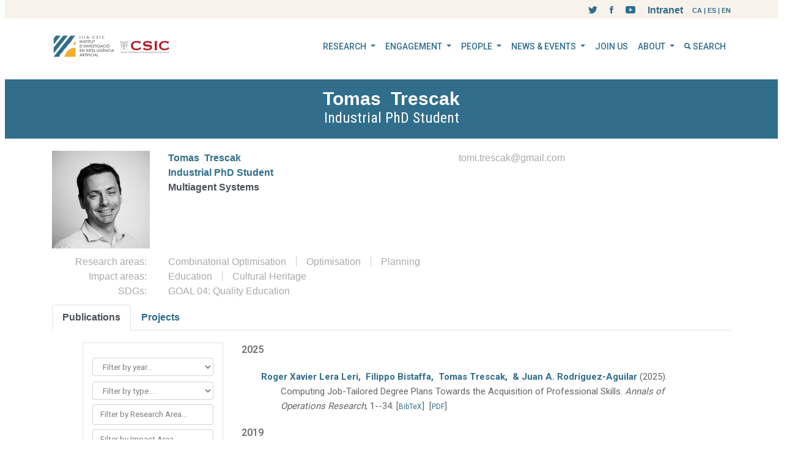

--- FILE ---
content_type: text/html; charset=utf-8
request_url: https://iiia.csic.es/en-us/people/person/?person_id=103
body_size: 378400
content:
<!DOCTYPE html>


<html class="no-js">
    <head>
        <!-- Basic Page Needs
        ================================================== -->
        <meta charset="utf-8">
        <meta http-equiv="Content-Type" content="text/html; charset=utf-8">
        <link rel="shortcut icon" href="/static/favicon.ico">
        <title>Person</title>
        <meta name="description" content="The IIIA is a research center of the CSIC, located on the Autonomous University of Barcelona, ​​specializing in Artificial Intelligence. It is a center for reference both in Spain and in Europe.">
        <meta name="keywords" content="Artificial Intelligence, research, deep learning, machine learning, AI">
        <meta name="author" content="">
        <!-- Mobile Specific Metas
        ================================================== -->
        <meta name="format-detection" content="telephone=no">
        <meta name="viewport" content="width=device-width, initial-scale=1">
        <!--Google Search Console 
        ================================================== -->
        <meta name="google-site-verification" content="nZPF-BoeJhmiGGG9-OZDkldLJpGkW498NqsaVOrXVtQ" />

        <!-- Template CSS Files
        ================================================== -->
        <!-- Twitter Bootstrs CSS -->
        <link rel="stylesheet" type="text/css"  href="/static/plugins/bower_components/bootstrap/dist/css/bootstrap.min.css">
        <!-- Ionicons Fonts Css -->
        <link rel="stylesheet" type="text/css"  href="/static/plugins/ionicons/ionicons.min.css">
        <!-- animate css -->
        <link rel="stylesheet" type="text/css"  href="/static/plugins/animate-css/animate.css">
        <!-- Hero area slider css-->
        <link rel="stylesheet" type="text/css"  href="/static/plugins/slider/slider.css">
        <!-- owl craousel css -->
        <link rel="stylesheet" type="text/css"  href="/static/plugins/owl-carousel/owl.carousel.css">
        <link rel="stylesheet" type="text/css"  href="/static/plugins/owl-carousel/owl.theme.css">
        <!-- Fancybox -->
        <link rel="stylesheet" type="text/css"  href="/static/plugins/facncybox/jquery.fancybox.css">
        <!-- template main css file -->
        <link rel="stylesheet" type="text/css"  href="/static/css/style.css">
        <!-- Contact form styles -->
        <link rel="stylesheet" type="text/css"  href="/static/css/cmsplugin_contact_plus.css">       
        <!-- Home styles -->
        <link rel="stylesheet" type="text/css"  href="/static/css/home.css">       
        <!-- General styles -->
        <link rel="stylesheet" type="text/css"  href="/static/css/website.css">       
        <!-- Browser styles -->
        <link rel="stylesheet" type="text/css"  href="/static/css/browser.css">   
        <!-- SmartMenus jQuery Bootstrap Addon CSS -->
        <link rel="stylesheet" type="text/css"  href="/static/plugins/bower_components/smartmenus/dist/addons/bootstrap-4/jquery.smartmenus.bootstrap-4.css">


        <!-- template main css file -->
        <link rel="stylesheet" type="text/css"  href="/static/css/all_styles.css">


        <!-- CMS Styles
        ================================================== -->
        
        
    </head>
    <body>


        <!-- cms menu -->
         
        <div id="top-page-row">
            <div class="container" style="z-index: 9999;">
                <div class="row"  style="margin: 0px; padding: 0px;">
                    <!--
                    <div class="col-sm-8" style="height: 30px; padding-left:0px;">
                        <p style="margin-top: 3px;color:#666;float:left; font-size: 13px;letter-spacing: 0.08em;font-weight: 400;"><b>IIIA</b> Institut d'Investigació en Intel·ligència Artificial</p>
                        
                    </div>
                -->
                    <div class="col-sm-12" style="height: 30px; padding-right:0px;">

                        <!-- 
                        ================================================== 
                        Language Selector START
                        ==================================================
                        -->
                        <style>
                            .language-selector {
                                font-family:Verdana, Geneva, Tahoma, sans-serif;
                                font-size: 8pt;
                                font-weight: bold;
                                float: right;
                                vertical-align: middle;
                                color:#316e8c;
                                margin: 5px 0px 0px 15px;
                            }
                            .language-selector span {
                                cursor: pointer;
                            }
                        </style>
                        <script>
                            function languageSelector(languageCode) {
                                let docURL = window.location.href;

                                docURL = docURL.replace("/ca/", "/<lang>/");
                                docURL = docURL.replace("/es/", "/<lang>/");
                                docURL = docURL.replace("/en-us/", "/<lang>/");
                                    
                                switch(languageCode) {
                                    case 'CA':
                                        window.location.href = docURL.replace("/<lang>/", "/ca/");
                                        break;
                                    case 'ES':
                                        window.location.href = docURL.replace("/<lang>/", "/es/");
                                        break;
                                    case 'EN':
                                        window.location.href = docURL.replace("/<lang>/", "/en-us/");
                                        break;
                                }
                            }
                        </script>
                        <div class="language-selector"><span onclick="languageSelector('CA')">CA</span> | <span onclick="languageSelector('ES')">ES</span> | <span onclick="languageSelector('EN')">EN</span></div>
                        <!-- 
                        ================================================== 
                        Language Selector END
                        ==================================================
                        -->


                        <section class="raw-html">
<div class="row raw-html-social-icons">
                    <div class="col-sm-12" style="padding-right:0px; margin-right:0px;">
                        <ul id="social_icons">
                            <li style="margin-right:0px;">
                                <a href="/intranet" target="_blank" class="Twitter" style="color:#316e8c;">Intranet</a> <!-- border:1px solid #000; -->
                            </li>            
                            <li>
                                <a href="https://www.youtube.com/user/UDTIA/" target="_blank" class="Facebook">
                                <i class="ion-social-youtube"></i>
                                </a>
                            </li>  
                            <li>
                                <a href="https://es-es.facebook.com/udtIA/" target="_blank" class="Facebook">
                                <i class="ion-social-facebook"></i>
                                </a>
                            </li>
                            <li>
                                <a href="https://twitter.com/iiiacsic" target="_blank" class="Twitter">
                                <i class="ion-social-twitter"></i>
                                </a>
                            </li>
                          <!--
                            <li>
                                <a href="javascript:alert('coming soon')">
                                <i class="ion-search"></i>
                                  
                                </a>
                            </li>                          
-->
                        </ul>
                    </div>
                </div>
</section>
                    </div>
                </div>
            </div>
        </div>
        
      

        <!-- http://vadikom.github.io/smartmenus/src/demo/bootstrap-4-navbar-static-top.html -->
        <nav class="navbar navbar-expand-lg navbar-light bg-light mb-4">
            <div class="container">
                <a class="navbar-brand" href="/"><div class="private-page-top-bar" style="margin-top: 5px;">








<img src="/media/filer_public_thumbnails/filer_public/55/2d/552d5382-44e0-40d1-9a45-5d4c20e878b9/logo-iiia-csic-2024.png__228x45_q85_subsampling-2.png"
    alt=""
    
    
    
    
>








</div><section class="raw-html">
<style>
#black_tie {
    width:32px;height:32px;position:relative;top:-42px;left:225px;
}
@media only screen and (max-width: 767px) {
#black_tie {
    left:220px;
}
}
</style>
<img style="visibility:hidden" src="https://iiia.csic.es/media/filer_public_thumbnails/filer_public/26/c6/26c6d2fe-42dd-4a7c-bcf8-83aee94aa27c/crespo_negre.png__64x64_q85_subsampling-2.png" id="black_tie" />
</section><section class="raw-html">
<style>
.container > .navbar-header {
    width: 100%;
    height: 80px;
    background-color: white;
    z-index: 1000;
	position: fixed;
	top: 0px;
	margin: 0px;
	padding: 0px;    
}
</style>
</section></a>
                <button class="navbar-toggler" type="button" data-toggle="collapse" data-target="#navbarNavDropdown" aria-controls="navbarSupportedContent" aria-expanded="false" aria-label="Toggle navigation">
                    <span class="navbar-toggler-icon"></span>
                </button>

                <div class="collapse navbar-collapse" id="navbarNavDropdown">
                    

<!-- Right nav -->
<ul class="nav navbar-nav ml-auto">
    

<script>
/*
If you want to create a menu link to an existing page, do the following:

If this is the existing page:
        slug: public-engagement
    full url: http://iiia.csic.es/en-us/engagement/public-engagement/

Decide where do you want to add the link and create there a new page with this slug:
        slug: engagement-slash-public-engagement-duplicated-1

If you want more links to the same existing page then increase the last number:
        slug: engagement-slash-public-engagement-duplicated-2
*/
function fix_url(url) {
    fixed_url = url;

    if (url.indexOf("-slash-") > 0) {
        // Get the destination page slug
        dest_slug = url.split("/");
        dest_slug = dest_slug[dest_slug.length-2];

        // Fix the destination slug replacing this:
        fixed_url = "/" + dest_slug.replace("-slash-", "/");

        // Remove the duplicated part
        fixed_url = fixed_url.split("-duplicated-")[0];
    }

    document.location = fixed_url;
}
</script>

<style>
.remove-padding-left
{
    padding-left: 0px !important;
    
}
.dropdown-submenu a
{
    padding: 0px 0px 0px 40px !important;
}
</style>



     

        
            <!-- This is the root level and it has children -->
            <li class="nav-item dropdown">
                <a class="nav-link dropdown-toggle" href="#" data-toggle="dropdown" aria-haspopup="true" aria-expanded="false">
                    RESEARCH
                </a>
                <div class="dropdown-menu">
                    <ul>
                    

<script>
/*
If you want to create a menu link to an existing page, do the following:

If this is the existing page:
        slug: public-engagement
    full url: http://iiia.csic.es/en-us/engagement/public-engagement/

Decide where do you want to add the link and create there a new page with this slug:
        slug: engagement-slash-public-engagement-duplicated-1

If you want more links to the same existing page then increase the last number:
        slug: engagement-slash-public-engagement-duplicated-2
*/
function fix_url(url) {
    fixed_url = url;

    if (url.indexOf("-slash-") > 0) {
        // Get the destination page slug
        dest_slug = url.split("/");
        dest_slug = dest_slug[dest_slug.length-2];

        // Fix the destination slug replacing this:
        fixed_url = "/" + dest_slug.replace("-slash-", "/");

        // Remove the duplicated part
        fixed_url = fixed_url.split("-duplicated-")[0];
    }

    document.location = fixed_url;
}
</script>

<style>
.remove-padding-left
{
    padding-left: 0px !important;
    
}
.dropdown-submenu a
{
    padding: 0px 0px 0px 40px !important;
}
</style>



     

        
            <!-- this is a child with children -->
            <li class="dropdown">
                <a class="dropdown-item" href="#">RESEARCH GROUPS
                </a>
                <div class="dropdown-submenu">
                    <ul>
                    

<script>
/*
If you want to create a menu link to an existing page, do the following:

If this is the existing page:
        slug: public-engagement
    full url: http://iiia.csic.es/en-us/engagement/public-engagement/

Decide where do you want to add the link and create there a new page with this slug:
        slug: engagement-slash-public-engagement-duplicated-1

If you want more links to the same existing page then increase the last number:
        slug: engagement-slash-public-engagement-duplicated-2
*/
function fix_url(url) {
    fixed_url = url;

    if (url.indexOf("-slash-") > 0) {
        // Get the destination page slug
        dest_slug = url.split("/");
        dest_slug = dest_slug[dest_slug.length-2];

        // Fix the destination slug replacing this:
        fixed_url = "/" + dest_slug.replace("-slash-", "/");

        // Remove the duplicated part
        fixed_url = fixed_url.split("-duplicated-")[0];
    }

    document.location = fixed_url;
}
</script>

<style>
.remove-padding-left
{
    padding-left: 0px !important;
    
}
.dropdown-submenu a
{
    padding: 0px 0px 0px 40px !important;
}
</style>



    
        
            <!-- This is the last children in a sublevel -->
            <li class="dropdown-item">
                <a class="nav-link remove-padding-left" href="javascript:fix_url('/en-us/research/groups/multiagent-systems/')">MULTIAGENT SYSTEMS
                </a>
            </li>
        
    



    
        
            <!-- This is the last children in a sublevel -->
            <li class="dropdown-item">
                <a class="nav-link remove-padding-left" href="javascript:fix_url('/en-us/research/groups/learning-systems/')">LEARNING SYSTEMS
                </a>
            </li>
        
    



    
        
            <!-- This is the last children in a sublevel -->
            <li class="dropdown-item">
                <a class="nav-link remove-padding-left" href="javascript:fix_url('/en-us/research/groups/logic-reasoning/')">LOGIC &amp; REASONING
                </a>
            </li>
        
    







                    </ul>
                </div>
          </li>
        
    



     

        
            <!-- this is a child with children -->
            <li class="dropdown">
                <a class="dropdown-item" href="#">RESEARCH THEMES
                </a>
                <div class="dropdown-submenu">
                    <ul>
                    

<script>
/*
If you want to create a menu link to an existing page, do the following:

If this is the existing page:
        slug: public-engagement
    full url: http://iiia.csic.es/en-us/engagement/public-engagement/

Decide where do you want to add the link and create there a new page with this slug:
        slug: engagement-slash-public-engagement-duplicated-1

If you want more links to the same existing page then increase the last number:
        slug: engagement-slash-public-engagement-duplicated-2
*/
function fix_url(url) {
    fixed_url = url;

    if (url.indexOf("-slash-") > 0) {
        // Get the destination page slug
        dest_slug = url.split("/");
        dest_slug = dest_slug[dest_slug.length-2];

        // Fix the destination slug replacing this:
        fixed_url = "/" + dest_slug.replace("-slash-", "/");

        // Remove the duplicated part
        fixed_url = fixed_url.split("-duplicated-")[0];
    }

    document.location = fixed_url;
}
</script>

<style>
.remove-padding-left
{
    padding-left: 0px !important;
    
}
.dropdown-submenu a
{
    padding: 0px 0px 0px 40px !important;
}
</style>



    
        
            <!-- This is the last children in a sublevel -->
            <li class="dropdown-item">
                <a class="nav-link remove-padding-left" href="javascript:fix_url('/en-us/research/themes/ethics-ai/')">ETHICS AND AI
                </a>
            </li>
        
    



    
        
            <!-- This is the last children in a sublevel -->
            <li class="dropdown-item">
                <a class="nav-link remove-padding-left" href="javascript:fix_url('/en-us/research/themes/ai-education/')">AI AND EDUCATION
                </a>
            </li>
        
    



    
        
            <!-- This is the last children in a sublevel -->
            <li class="dropdown-item">
                <a class="nav-link remove-padding-left" href="javascript:fix_url('/en-us/research/themes/ai-healthcare/')">AI FOR HEALTHCARE
                </a>
            </li>
        
    







                    </ul>
                </div>
          </li>
        
    



    
        
            <!-- This is the last children in a sublevel -->
            <li class="dropdown-item">
                <a class="nav-link remove-padding-left" href="javascript:fix_url('/en-us/research/alliances/')">ALLIANCES
                </a>
            </li>
        
    



    
        
            <!-- This is the last children in a sublevel -->
            <li class="dropdown-item">
                <a class="nav-link remove-padding-left" href="javascript:fix_url('/en-us/research/associated-units/')">ASSOCIATED UNITS
                </a>
            </li>
        
    



    
        
            <!-- This is the last children in a sublevel -->
            <li class="dropdown-item">
                <a class="nav-link remove-padding-left" href="javascript:fix_url('/en-us/research/projects/')">PROJECTS
                </a>
            </li>
        
    



    
        
            <!-- This is the last children in a sublevel -->
            <li class="dropdown-item">
                <a class="nav-link remove-padding-left" href="javascript:fix_url('/en-us/research/publications/')">PUBLICATIONS
                </a>
            </li>
        
    



    
        
            <!-- This is the last children in a sublevel -->
            <li class="dropdown-item">
                <a class="nav-link remove-padding-left" href="javascript:fix_url('/en-us/research/theses/')">THESES
                </a>
            </li>
        
    



    
        
            <!-- This is the last children in a sublevel -->
            <li class="dropdown-item">
                <a class="nav-link remove-padding-left" href="javascript:fix_url('/en-us/research/ars-magna/')">ARS MAGNA CLUSTER &amp; HPC-AI SERVICES
                </a>
            </li>
        
    



     

        
            <!-- this is a child with children -->
            <li class="dropdown">
                <a class="dropdown-item" href="#">EDUCATION
                </a>
                <div class="dropdown-submenu">
                    <ul>
                    

<script>
/*
If you want to create a menu link to an existing page, do the following:

If this is the existing page:
        slug: public-engagement
    full url: http://iiia.csic.es/en-us/engagement/public-engagement/

Decide where do you want to add the link and create there a new page with this slug:
        slug: engagement-slash-public-engagement-duplicated-1

If you want more links to the same existing page then increase the last number:
        slug: engagement-slash-public-engagement-duplicated-2
*/
function fix_url(url) {
    fixed_url = url;

    if (url.indexOf("-slash-") > 0) {
        // Get the destination page slug
        dest_slug = url.split("/");
        dest_slug = dest_slug[dest_slug.length-2];

        // Fix the destination slug replacing this:
        fixed_url = "/" + dest_slug.replace("-slash-", "/");

        // Remove the duplicated part
        fixed_url = fixed_url.split("-duplicated-")[0];
    }

    document.location = fixed_url;
}
</script>

<style>
.remove-padding-left
{
    padding-left: 0px !important;
    
}
.dropdown-submenu a
{
    padding: 0px 0px 0px 40px !important;
}
</style>



    
        
            <!-- This is the last children in a sublevel -->
            <li class="dropdown-item">
                <a class="nav-link remove-padding-left" href="javascript:fix_url('/en-us/research/education/phd-studies/')">PHD STUDIES
                </a>
            </li>
        
    







                    </ul>
                </div>
          </li>
        
    







                    </ul>
                </div>
            </li>
        
    



     

        
            <!-- This is the root level and it has children -->
            <li class="nav-item dropdown">
                <a class="nav-link dropdown-toggle" href="#" data-toggle="dropdown" aria-haspopup="true" aria-expanded="false">
                    ENGAGEMENT
                </a>
                <div class="dropdown-menu">
                    <ul>
                    

<script>
/*
If you want to create a menu link to an existing page, do the following:

If this is the existing page:
        slug: public-engagement
    full url: http://iiia.csic.es/en-us/engagement/public-engagement/

Decide where do you want to add the link and create there a new page with this slug:
        slug: engagement-slash-public-engagement-duplicated-1

If you want more links to the same existing page then increase the last number:
        slug: engagement-slash-public-engagement-duplicated-2
*/
function fix_url(url) {
    fixed_url = url;

    if (url.indexOf("-slash-") > 0) {
        // Get the destination page slug
        dest_slug = url.split("/");
        dest_slug = dest_slug[dest_slug.length-2];

        // Fix the destination slug replacing this:
        fixed_url = "/" + dest_slug.replace("-slash-", "/");

        // Remove the duplicated part
        fixed_url = fixed_url.split("-duplicated-")[0];
    }

    document.location = fixed_url;
}
</script>

<style>
.remove-padding-left
{
    padding-left: 0px !important;
    
}
.dropdown-submenu a
{
    padding: 0px 0px 0px 40px !important;
}
</style>



    
        
            <!-- This is the last children in a sublevel -->
            <li class="dropdown-item">
                <a class="nav-link remove-padding-left" href="javascript:fix_url('/en-us/engagement/public/')">PUBLIC ENGAGEMENT
                </a>
            </li>
        
    



    
        
            <!-- This is the last children in a sublevel -->
            <li class="dropdown-item">
                <a class="nav-link remove-padding-left" href="javascript:fix_url('/en-us/engagement/academic/')">ACADEMIC ENGAGEMENT
                </a>
            </li>
        
    



    
        
            <!-- This is the last children in a sublevel -->
            <li class="dropdown-item">
                <a class="nav-link remove-padding-left" href="javascript:fix_url('/en-us/engagement/industry/')">INDUSTRY ENGAGEMENT
                </a>
            </li>
        
    



    
        
            <!-- This is the last children in a sublevel -->
            <li class="dropdown-item">
                <a class="nav-link remove-padding-left" href="javascript:fix_url('/en-us/engagement/udt/')">TECHNOLOGY TRANSFER &amp; DEVELOPMENT UNIT (UDT)
                </a>
            </li>
        
    



    
        
            <!-- This is the last children in a sublevel -->
            <li class="dropdown-item">
                <a class="nav-link remove-padding-left" href="javascript:fix_url('/en-us/engagement/industrial-phd/')">INDUSTRIAL PHD
                </a>
            </li>
        
    



    
        
            <!-- This is the last children in a sublevel -->
            <li class="dropdown-item">
                <a class="nav-link remove-padding-left" href="javascript:fix_url('/en-us/engagement/research-slash-ars-magna-duplicated-1/')">ARS MAGNA CLUSTER &amp; HPC-AI SERVICES
                </a>
            </li>
        
    







                    </ul>
                </div>
            </li>
        
    



     

        
            <!-- This is the root level and it has children -->
            <li class="nav-item dropdown">
                <a class="nav-link dropdown-toggle" href="#" data-toggle="dropdown" aria-haspopup="true" aria-expanded="false">
                    PEOPLE
                </a>
                <div class="dropdown-menu">
                    <ul>
                    

<script>
/*
If you want to create a menu link to an existing page, do the following:

If this is the existing page:
        slug: public-engagement
    full url: http://iiia.csic.es/en-us/engagement/public-engagement/

Decide where do you want to add the link and create there a new page with this slug:
        slug: engagement-slash-public-engagement-duplicated-1

If you want more links to the same existing page then increase the last number:
        slug: engagement-slash-public-engagement-duplicated-2
*/
function fix_url(url) {
    fixed_url = url;

    if (url.indexOf("-slash-") > 0) {
        // Get the destination page slug
        dest_slug = url.split("/");
        dest_slug = dest_slug[dest_slug.length-2];

        // Fix the destination slug replacing this:
        fixed_url = "/" + dest_slug.replace("-slash-", "/");

        // Remove the duplicated part
        fixed_url = fixed_url.split("-duplicated-")[0];
    }

    document.location = fixed_url;
}
</script>

<style>
.remove-padding-left
{
    padding-left: 0px !important;
    
}
.dropdown-submenu a
{
    padding: 0px 0px 0px 40px !important;
}
</style>



    
        
            <!-- This is the last children in a sublevel -->
            <li class="dropdown-item">
                <a class="nav-link remove-padding-left" href="javascript:fix_url('/en-us/people/staff/')">STAFF &amp; STUDENTS
                </a>
            </li>
        
    



    
        
            <!-- This is the last children in a sublevel -->
            <li class="dropdown-item">
                <a class="nav-link remove-padding-left" href="javascript:fix_url('/en-us/people/alumni/')">ALUMNI
                </a>
            </li>
        
    



    
        
            <!-- This is the last children in a sublevel -->
            <li class="dropdown-item">
                <a class="nav-link remove-padding-left" href="javascript:fix_url('/en-us/people/open-positions/')">OPEN POSITIONS
                </a>
            </li>
        
    



    
        
            <!-- This is the last children in a sublevel -->
            <li class="dropdown-item">
                <a class="nav-link remove-padding-left" href="javascript:fix_url('/en-us/people/past-personnel/')">PAST PERSONNEL
                </a>
            </li>
        
    







                    </ul>
                </div>
            </li>
        
    



     

        
            <!-- This is the root level and it has children -->
            <li class="nav-item dropdown">
                <a class="nav-link dropdown-toggle" href="#" data-toggle="dropdown" aria-haspopup="true" aria-expanded="false">
                    NEWS &amp; EVENTS
                </a>
                <div class="dropdown-menu">
                    <ul>
                    

<script>
/*
If you want to create a menu link to an existing page, do the following:

If this is the existing page:
        slug: public-engagement
    full url: http://iiia.csic.es/en-us/engagement/public-engagement/

Decide where do you want to add the link and create there a new page with this slug:
        slug: engagement-slash-public-engagement-duplicated-1

If you want more links to the same existing page then increase the last number:
        slug: engagement-slash-public-engagement-duplicated-2
*/
function fix_url(url) {
    fixed_url = url;

    if (url.indexOf("-slash-") > 0) {
        // Get the destination page slug
        dest_slug = url.split("/");
        dest_slug = dest_slug[dest_slug.length-2];

        // Fix the destination slug replacing this:
        fixed_url = "/" + dest_slug.replace("-slash-", "/");

        // Remove the duplicated part
        fixed_url = fixed_url.split("-duplicated-")[0];
    }

    document.location = fixed_url;
}
</script>

<style>
.remove-padding-left
{
    padding-left: 0px !important;
    
}
.dropdown-submenu a
{
    padding: 0px 0px 0px 40px !important;
}
</style>



    
        
            <!-- This is the last children in a sublevel -->
            <li class="dropdown-item">
                <a class="nav-link remove-padding-left" href="javascript:fix_url('/en-us/news-events/news/')">NEWS
                </a>
            </li>
        
    



    
        
            <!-- This is the last children in a sublevel -->
            <li class="dropdown-item">
                <a class="nav-link remove-padding-left" href="javascript:fix_url('/en-us/news-events/events/')">EVENTS
                </a>
            </li>
        
    



    
        
            <!-- This is the last children in a sublevel -->
            <li class="dropdown-item">
                <a class="nav-link remove-padding-left" href="javascript:fix_url('/en-us/news-events/seminars/')">SEMINARS
                </a>
            </li>
        
    



    
        
            <!-- This is the last children in a sublevel -->
            <li class="dropdown-item">
                <a class="nav-link remove-padding-left" href="javascript:fix_url('/en-us/news-events/open-project-calls/')">OPEN PROJECT CALLS
                </a>
            </li>
        
    



    
        
            <!-- This is the last children in a sublevel -->
            <li class="dropdown-item">
                <a class="nav-link remove-padding-left" href="javascript:fix_url('/en-us/news-events/call-tenders/')">CALL FOR TENDERS
                </a>
            </li>
        
    







                    </ul>
                </div>
            </li>
        
    



    
        
            <!-- This is the root level without children -->
            <li class="nav-item">
                <a class="nav-link" href="javascript:fix_url('/en-us/join-us/')">
                    JOIN US
                </a>
            </li>
        
    



     

        
            <!-- This is the root level and it has children -->
            <li class="nav-item dropdown">
                <a class="nav-link dropdown-toggle" href="#" data-toggle="dropdown" aria-haspopup="true" aria-expanded="false">
                    ABOUT
                </a>
                <div class="dropdown-menu">
                    <ul>
                    

<script>
/*
If you want to create a menu link to an existing page, do the following:

If this is the existing page:
        slug: public-engagement
    full url: http://iiia.csic.es/en-us/engagement/public-engagement/

Decide where do you want to add the link and create there a new page with this slug:
        slug: engagement-slash-public-engagement-duplicated-1

If you want more links to the same existing page then increase the last number:
        slug: engagement-slash-public-engagement-duplicated-2
*/
function fix_url(url) {
    fixed_url = url;

    if (url.indexOf("-slash-") > 0) {
        // Get the destination page slug
        dest_slug = url.split("/");
        dest_slug = dest_slug[dest_slug.length-2];

        // Fix the destination slug replacing this:
        fixed_url = "/" + dest_slug.replace("-slash-", "/");

        // Remove the duplicated part
        fixed_url = fixed_url.split("-duplicated-")[0];
    }

    document.location = fixed_url;
}
</script>

<style>
.remove-padding-left
{
    padding-left: 0px !important;
    
}
.dropdown-submenu a
{
    padding: 0px 0px 0px 40px !important;
}
</style>



    
        
            <!-- This is the last children in a sublevel -->
            <li class="dropdown-item">
                <a class="nav-link remove-padding-left" href="javascript:fix_url('/en-us/about/message-director/')">MESSAGE FROM THE DIRECTOR
                </a>
            </li>
        
    



    
        
            <!-- This is the last children in a sublevel -->
            <li class="dropdown-item">
                <a class="nav-link remove-padding-left" href="javascript:fix_url('/en-us/about/iiia-media/')">IIIA IN THE MEDIA
                </a>
            </li>
        
    



    
        
            <!-- This is the last children in a sublevel -->
            <li class="dropdown-item">
                <a class="nav-link remove-padding-left" href="javascript:fix_url('/en-us/about/awards/')">AWARDS &amp; HONOURS
                </a>
            </li>
        
    



    
        
            <!-- This is the last children in a sublevel -->
            <li class="dropdown-item">
                <a class="nav-link remove-padding-left" href="javascript:fix_url('/en-us/about/getting-to-iiia/')">HOW TO GET TO IIIA
                </a>
            </li>
        
    



    
        
            <!-- This is the last children in a sublevel -->
            <li class="dropdown-item">
                <a class="nav-link remove-padding-left" href="javascript:fix_url('/en-us/about/contact/')">CONTACT US
                </a>
            </li>
        
    







                    </ul>
                </div>
            </li>
        
    



    
        
            <!-- This is the root level without children -->
            <li class="nav-item">
                <a class="nav-link" href="javascript:fix_url('/en-us/search/')">
                    <i class="ion-search"></i>&nbsp;SEARCH
                </a>
            </li>
        
    







</ul>

                </div>
            </div>
        </nav>





        <!-- 
        ================================================== 
            Global Page Section Start
        ================================================== -->
        <!-- Get the name of this page in the menu. If it is HOME then this section will be hidden because the home page has its own section of this type. -->
        
        
        <section class="global-page-header">
            <div class="container">
                <div class="row">
                    <div class="col-md-12">
                        <div class="block">
                            <!-- view page *********************** -->
                            
                                <span class="page-title">
                                    <style>
p {
    vertical-align: top;
}
.field-value {
    display: inline;
}    
.hide_element {
    display: none;
    visibility: hidden;
    background-color: red;
    width: 0px;
}
.show_element {
    display: inline;
    visibility: visible;
}

</style><div id="field-short-value-181978" class="field-value "><span><!-- same -->Tomas</span></div><div id="field-long-value-181978" class="field-value hide_element"><span><!-- same -->Tomas<!-- end_same --></span></div>
 <style>
p {
    vertical-align: top;
}
.field-value {
    display: inline;
}    
.hide_element {
    display: none;
    visibility: hidden;
    background-color: red;
    width: 0px;
}
.show_element {
    display: inline;
    visibility: visible;
}

</style><div id="field-short-value-181979" class="field-value "><span><!-- same -->Trescak</span></div><div id="field-long-value-181979" class="field-value hide_element"><span><!-- same -->Trescak<!-- end_same --></span></div>
<h4 ><style>
p {
    vertical-align: top;
}
.field-value {
    display: inline;
}    
.hide_element {
    display: none;
    visibility: hidden;
    background-color: red;
    width: 0px;
}
.show_element {
    display: inline;
    visibility: visible;
}

</style><div id="field-short-value-181982" class="field-value "><span><!-- same -->Industrial PhD Student</span></div><div id="field-long-value-181982" class="field-value hide_element"><span><!-- same -->Industrial PhD Student<!-- end_same --></span></div>
</h4><section class="raw-html">
<style>
.page-title h4 {
    margin: 0px;
}
</style>
</section>
                                </span>
                             
                            <!-- breadcrumb menu
                            <ol class="breadcrumb">
                                    <li>
                                        <a href="/">
                                            <i class="ion-ios-home"></i>
                                            Home
                                        </a>
                                    </li>

                                    // real page that we want under a different parent (in this case, under /events/) ***********************
                                    

                                    
                                        <li class="active">
                                            // real page ***********************
                                            <a href="/en-us/people/person/">
                                                Person
                                            </a>
                                        </li>
                                    
                        </ol>
                            /breadcrumb menu -->
                        </div>
                    </div>
                </div>
            </div>
        </section>
        



        <!-- space for subpages -->
        <div id="block-content-subpage">
        
    
<div class="container" style="margin-top: 20px;"><div class="row align-mobile"><div class="col-sm-2"><style>
p {
    vertical-align: top;
}
.field-value {
    display: inline;
}    
.hide_element {
    display: none;
    visibility: hidden;
    background-color: red;
    width: 0px;
}
.show_element {
    display: inline;
    visibility: visible;
}

</style><div id="field-short-value-181991" class="field-value "><span><!-- same --><img src="/media/filer_public/82/ef/82ef70a3-aea2-479e-bcbf-10cb9066624a/tomas.jpg" width="100%" /></span></div><div id="field-long-value-181991" class="field-value hide_element"><span><!-- same --><img src="/media/filer_public/82/ef/82ef70a3-aea2-479e-bcbf-10cb9066624a/tomas.jpg" width="100%" /><!-- end_same --></span></div>
<br></div><div class="col-sm-5"><div class="row"><div class="col-sm-12"><div class="text-bold"><style>
p {
    vertical-align: top;
}
.field-value {
    display: inline;
}    
.hide_element {
    display: none;
    visibility: hidden;
    background-color: red;
    width: 0px;
}
.show_element {
    display: inline;
    visibility: visible;
}

</style><div id="field-short-value-182003" class="field-value "><span><!-- same -->Tomas</span></div><div id="field-long-value-182003" class="field-value hide_element"><span><!-- same -->Tomas<!-- end_same --></span></div>
 <style>
p {
    vertical-align: top;
}
.field-value {
    display: inline;
}    
.hide_element {
    display: none;
    visibility: hidden;
    background-color: red;
    width: 0px;
}
.show_element {
    display: inline;
    visibility: visible;
}

</style><div id="field-short-value-182005" class="field-value "><span><!-- same -->Trescak</span></div><div id="field-long-value-182005" class="field-value hide_element"><span><!-- same -->Trescak<!-- end_same --></span></div>
</div><div class="text-bold"><style>
p {
    vertical-align: top;
}
.field-value {
    display: inline;
}    
.hide_element {
    display: none;
    visibility: hidden;
    background-color: red;
    width: 0px;
}
.show_element {
    display: inline;
    visibility: visible;
}

</style><div id="field-short-value-182007" class="field-value "><span><!-- same -->Industrial PhD Student</span></div><div id="field-long-value-182007" class="field-value hide_element"><span><!-- same -->Industrial PhD Student<!-- end_same --></span></div>
</div><style>
p {
    vertical-align: top;
}
.field-value {
    display: inline;
}    
.hide_element {
    display: none;
    visibility: hidden;
    background-color: red;
    width: 0px;
}
.show_element {
    display: inline;
    visibility: visible;
}

</style><div class="hide_element "><style>
p {
    vertical-align: top;
}
.field-value {
    display: inline;
}    
.hide_element {
    display: none;
    visibility: hidden;
    background-color: red;
    width: 0px;
}
.show_element {
    display: inline;
    visibility: visible;
}

</style><div id="field-short-value-182009" class="field-value "><span><!-- same --></span></div><div id="field-long-value-182009" class="field-value hide_element"><span><!-- same --><!-- end_same --></span></div>
</div>
<style>
p {
    vertical-align: top;
}
.field-value {
    display: inline;
}    
.hide_element {
    display: none;
    visibility: hidden;
    background-color: red;
    width: 0px;
}
.show_element {
    display: inline;
    visibility: visible;
}

</style><div class="hide_element "><br><style>
p {
    vertical-align: top;
}
.field-value {
    display: inline;
}    
.hide_element {
    display: none;
    visibility: hidden;
    background-color: red;
    width: 0px;
}
.show_element {
    display: inline;
    visibility: visible;
}

</style><div id="field-short-value-182012" class="field-value "><span><!-- same --></span></div><div id="field-long-value-182012" class="field-value hide_element"><span><!-- same --><!-- end_same --></span></div>
</div>
</div></div><div class="row"><div class="col-sm-8 department-name"><style>
p {
    vertical-align: top;
}
.field-value {
    display: inline;
}    
.hide_element {
    display: none;
    visibility: hidden;
    background-color: red;
    width: 0px;
}
.show_element {
    display: inline;
    visibility: visible;
}

</style><div class="show_element "><style>
p {
    vertical-align: top;
}
.field-value {
    display: inline;
}    
.hide_element {
    display: none;
    visibility: hidden;
    background-color: red;
    width: 0px;
}
.show_element {
    display: inline;
    visibility: visible;
}

</style><div id="field-short-value-181997" class="field-value "><span><!-- same -->Multiagent Systems</span></div><div id="field-long-value-181997" class="field-value hide_element"><span><!-- same -->Multiagent Systems<!-- end_same --></span></div>
</div>
<style>
p {
    vertical-align: top;
}
.field-value {
    display: inline;
}    
.hide_element {
    display: none;
    visibility: hidden;
    background-color: red;
    width: 0px;
}
.show_element {
    display: inline;
    visibility: visible;
}

</style><div class="hide_element "><style>
p {
    vertical-align: top;
}
.field-value {
    display: inline;
}    
.hide_element {
    display: none;
    visibility: hidden;
    background-color: red;
    width: 0px;
}
.show_element {
    display: inline;
    visibility: visible;
}

</style><div id="field-short-value-181999" class="field-value "><span><!-- same --></span></div><div id="field-long-value-181999" class="field-value hide_element"><span><!-- same --><!-- end_same --></span></div>
</div>
</div></div></div><div class="col-sm-5"><style>
p {
    vertical-align: top;
}
.field-value {
    display: inline;
}    
.hide_element {
    display: none;
    visibility: hidden;
    background-color: red;
    width: 0px;
}
.show_element {
    display: inline;
    visibility: visible;
}

</style><div class="hide_element "><div class="row"><div class="col-sm-12"><span>(+34) 93 580 9570 ext. </span><style>
p {
    vertical-align: top;
}
.field-value {
    display: inline;
}    
.hide_element {
    display: none;
    visibility: hidden;
    background-color: red;
    width: 0px;
}
.show_element {
    display: inline;
    visibility: visible;
}

</style><div id="field-short-value-182021" class="field-value "><span><!-- same --></span></div><div id="field-long-value-182021" class="field-value hide_element"><span><!-- same --><!-- end_same --></span></div>
</div></div></div>
<style>
p {
    vertical-align: top;
}
.field-value {
    display: inline;
}    
.hide_element {
    display: none;
    visibility: hidden;
    background-color: red;
    width: 0px;
}
.show_element {
    display: inline;
    visibility: visible;
}

</style><div class="show_element "><div class="row"><div class="col-sm-12"><style>
p {
    vertical-align: top;
}
.field-value {
    display: inline;
}    
.hide_element {
    display: none;
    visibility: hidden;
    background-color: red;
    width: 0px;
}
.show_element {
    display: inline;
    visibility: visible;
}

</style><div class="show_element "><style>
p {
    vertical-align: top;
}
.field-value {
    display: inline;
}    
.hide_element {
    display: none;
    visibility: hidden;
    background-color: red;
    width: 0px;
}
.show_element {
    display: inline;
    visibility: visible;
}

</style><div id="field-short-value-182027" class="field-value "><span><!-- same -->tomi.trescak@gmail.com</span></div><div id="field-long-value-182027" class="field-value hide_element"><span><!-- same -->tomi.trescak@gmail.com<!-- end_same --></span></div>
</div>
<style>
p {
    vertical-align: top;
}
.field-value {
    display: inline;
}    
.hide_element {
    display: none;
    visibility: hidden;
    background-color: red;
    width: 0px;
}
.show_element {
    display: inline;
    visibility: visible;
}

</style><div class="hide_element "><style>
p {
    vertical-align: top;
}
.field-value {
    display: inline;
}    
.hide_element {
    display: none;
    visibility: hidden;
    background-color: red;
    width: 0px;
}
.show_element {
    display: inline;
    visibility: visible;
}

</style><div id="field-short-value-182029" class="field-value "><span><!-- same --></span></div><div id="field-long-value-182029" class="field-value hide_element"><span><!-- same --><!-- end_same --></span></div>
</div>
</div></div></div>
<style>
p {
    vertical-align: top;
}
.field-value {
    display: inline;
}    
.hide_element {
    display: none;
    visibility: hidden;
    background-color: red;
    width: 0px;
}
.show_element {
    display: inline;
    visibility: visible;
}

</style><div class="hide_element "><div class="row"><div class="col-sm-12"><style>
p {
    vertical-align: top;
}
.field-value {
    display: inline;
}    
.hide_element {
    display: none;
    visibility: hidden;
    background-color: red;
    width: 0px;
}
.show_element {
    display: inline;
    visibility: visible;
}

</style><div id="field-short-value-182017" class="field-value "><span><!-- same --><a href=""></a></span></div><div id="field-long-value-182017" class="field-value hide_element"><span><!-- same --><a href=""></a><!-- end_same --></span></div>
</div></div></div>
</div></div><div class="col-sm-12"><div  style="margin-top: 10px;"></div><style>
p {
    vertical-align: top;
}
.field-value {
    display: inline;
}    
.hide_element {
    display: none;
    visibility: hidden;
    background-color: red;
    width: 0px;
}
.show_element {
    display: inline;
    visibility: visible;
}

</style><div class="show_element "><div class="row align-mobile"><div class="col-sm-2 label-areas"><span>Research areas:</span></div><div class="col-sm-10 display_inline"><style>
p {
    vertical-align: top;
}
.field-value {
    display: inline;
}    
.hide_element {
    display: none;
    visibility: hidden;
    background-color: red;
    width: 0px;
}
.show_element {
    display: inline;
    visibility: visible;
}

</style><div id="field-short-value-182048" class="field-value "><span><!-- same --><ul class="modelgetvalue-ul"><li>Combinatorial Optimisation</li><li>Optimisation</li><li>Planning</li></ul></span></div><div id="field-long-value-182048" class="field-value hide_element"><span><!-- same --><ul class="modelgetvalue-ul"><li>Combinatorial Optimisation</li><li>Optimisation</li><li>Planning</li></ul><!-- end_same --></span></div>
</div></div></div>
<style>
p {
    vertical-align: top;
}
.field-value {
    display: inline;
}    
.hide_element {
    display: none;
    visibility: hidden;
    background-color: red;
    width: 0px;
}
.show_element {
    display: inline;
    visibility: visible;
}

</style><div class="show_element "><div class="row align-mobile"><div class="col-sm-2 label-areas"><span>Impact areas:</span></div><div class="col-sm-10 display_inline"><style>
p {
    vertical-align: top;
}
.field-value {
    display: inline;
}    
.hide_element {
    display: none;
    visibility: hidden;
    background-color: red;
    width: 0px;
}
.show_element {
    display: inline;
    visibility: visible;
}

</style><div id="field-short-value-182054" class="field-value "><span><!-- same --><ul class="modelgetvalue-ul"><li>Education</li><li>Cultural Heritage</li></ul></span></div><div id="field-long-value-182054" class="field-value hide_element"><span><!-- same --><ul class="modelgetvalue-ul"><li>Education</li><li>Cultural Heritage</li></ul><!-- end_same --></span></div>
</div></div></div>
<style>
p {
    vertical-align: top;
}
.field-value {
    display: inline;
}    
.hide_element {
    display: none;
    visibility: hidden;
    background-color: red;
    width: 0px;
}
.show_element {
    display: inline;
    visibility: visible;
}

</style><div class="show_element "><div class="row align-mobile"><div class="col-sm-2 label-areas"><span>SDGs:</span></div><div class="col-sm-10 display_inline"><style>
p {
    vertical-align: top;
}
.field-value {
    display: inline;
}    
.hide_element {
    display: none;
    visibility: hidden;
    background-color: red;
    width: 0px;
}
.show_element {
    display: inline;
    visibility: visible;
}

</style><div id="field-short-value-182060" class="field-value "><span><!-- same --><ul class="modelgetvalue-ul"><li>GOAL 04: Quality Education</li></ul></span></div><div id="field-long-value-182060" class="field-value hide_element"><span><!-- same --><ul class="modelgetvalue-ul"><li>GOAL 04: Quality Education</li></ul><!-- end_same --></span></div>
</div></div></div>
</div><div  style="margin-top: 10px;"></div><style>
p {
    vertical-align: top;
}
.field-value {
    display: inline;
}    
.hide_element {
    display: none;
    visibility: hidden;
    background-color: red;
    width: 0px;
}
.show_element {
    display: inline;
    visibility: visible;
}

</style><div class="show_element "><div class="row"><div class="col-sm-12">


<script src="/static/plugins/jquery_1_11_1/jquery-latest.min.js"></script>


<ul class="nav nav-tabs" role="tablist">
    

<li class="nav-item"><a id="tab_182034" class="nav-link active tab-element" data-toggle="tab" href="#publications">Publications</a></li>



<li class="nav-item"><a id="tab_182035" class="nav-link  tab-element" data-toggle="tab" href="#projects">Projects</a></li>


</ul>

<script>
    $(document).ready(function () {

        var location = window.location.href;
        var url_hash_found = "";

        $('.tab-element').each(function(i, obj) {
            if(location.indexOf(obj.hash) > -1) {
                url_hash_found = obj.hash;
                //console.log("He encontrado este tag en la url: " + url_hash_found);
            }
        });

        if (url_hash_found != "") {
            $('.tab-element').each(function(i, obj) {

                var tab = $("#" + obj.id);
                var tab_content = $(obj.hash);

                if (obj.hash == url_hash_found) {
                    if (tab.hasClass("active") == false) {
                        tab.addClass("active");
                        tab_content.addClass("active");
                        tab_content.removeClass("fade");
                        //console.log("le pongo 'active' a " + obj.hash);
                    } else {
                        //console.log("No hace falta que le ponga 'active' a " + obj.hash + " porqué ya lo tiene.");
                    }
                }
                else {
                    if (tab.hasClass("active") == true) {
                        tab.removeClass("active");
                        tab_content.removeClass("active");
                        tab_content.addClass("fade");
                        //console.log("le quito 'active' a " + obj.hash);
                    } else {
                        //console.log("No hace falta que le quite 'active' a " + obj.hash + " porqué no lo tiene.");
                    }
                }
            });
        }


        $('.tab-element').each(function(i, obj) {
            var tab = $("#" + obj.id);

            // On tab click then remove all hashes from the url and add this tab hash
            tab.off('click').on('click', function(e) {
                var current_location = window.location.href;
                // Search and remove all other tab's hashes from the url
                $('.tab-element').each(function(i, obj) {
                    current_location = current_location.replace(obj.hash, "");
                });

                // Add the current tab hash to the url
                current_location = current_location + tab[0].hash;
                window.location.href = current_location;

                return true;
            }); 
        });

    });    
</script>


<style>
.tab-content {
    padding-top: 20px;
    padding-right: 20px;
    padding-bottom: 20px;
    padding-left: 20px;
}
</style>

<div class="tab-content">
    

<div class="tab-pane container active" id="publications">
    <!-- Ajax -->

<script src="/static/plugins/jquery_1_11_1/jquery-latest.min.js"></script>
<!-- Ajax -->
<script src="/static/plugins/ajax_tools/ajax_tools.js"></script>

<!-- Toggle Reset Button -->
<script type="text/javascript" src="/static/js/toggle_reset_button.js"></script>
<link rel="stylesheet" type="text/css" href="/static/css/toggle_reset_button.css">

<style>
    /* LOADER */

    .blink_me {
      animation: blinker 1s linear infinite;
    }

    @keyframes blinker {
        50% {
            opacity: 0;
        }
    }  
    
    .loading {
        width: 100%;
        color: white;
        background-color: #316e8c;
        padding: 5px;
        margin-bottom: 10px;
        animation: blinker 1s linear infinite;
    }
        
    /* FILTERS */
    
    .filters {
        background-color: white;
        padding: 20px 30px 15px 30px;
        border: 1px solid #dedede;     
        margin: 0px 0px 20px 0px;   
    }
    form .row {
        margin-bottom: 5px;
    }
    .form-control,
    .checkbox-label {
        font-size: 10pt;
        font-family: "Roboto", sans-serif;
        color: gray;
        position:relative;
        top:4px;
    }    
    .input-group,
    .input-group input,
    .input-group button {
        width: 100%;
        height: 30px;
    }
    .input-group button,
    .input-group button:hover {
        color: white;
        background-color: #316e8c;
    }
    .placeholder {
        color: lightgray;
    }
    .checkbox input[type="checkbox"], .checkbox-inline input[type="checkbox"], .radio input[type="radio"], .radio-inline input[type="radio"]
    {
        width: 20px;
        margin: 0px;
    }
    .checkbox-label {
        margin-left: 20px;
    }

    .checkbox {
        margin-top: 0px;
        margin-bottom: 0px;        
    }

    /* */

    .publication, .year {
        font-family: "Roboto", sans-serif;
        line-height: 22px;
        font-size: 16px;
        font-weight: 300;
        color: #999;
    }
    .year {
        font-weight: 500;
        color: #666;
    }
    .list .row {
        margin-bottom: 20px;
    }
    .publication a {
        color: #333;
        font-weight: 300;
    }
    .publication-title {
        font-weight: 400;
        color: #666;
    }    
    .publication-year {
        color: #666;
    }    

    /* PAGINATION */

    .clickable {
        color: #0c5c7c;
        cursor: pointer;
    }    


</style>


<style>
    .publications-collapsible {
      background-color: white;
      color: gray;
      cursor: pointer;
      padding: 4px 0px 4px 12px;
      width: 100%;
      border: none;
      text-align: left;
      outline: none;
      font-size: 15px;
      margin-top:2px;
      font-size: 10pt;
      font-family: "Roboto", sans-serif;
      border: 1px solid lightgray;
      border-radius: 4px;
    }
    
    .publications-collapsible-active, .publications-collapsible:hover {
      background-color: #dadada;
    }

    .collapse {
      /*background-color: #f1f1f1;*/
    }

   
</style>


<div class="container">  <!-- start container:1 -->
    <div class="row"> <!-- start container:1-row:1 -->

        
        <div class="col-sm-3"> <!-- start filters panel -->

            <!-- start filter container -->
                
                <form id="filters" method="post" class="filters">
                    <input type='hidden' name='csrfmiddlewaretoken' value='9d3K5siZlOwskTT3AutoAM1TxuNNYJeZZGS8uYfV77teTfRFpyCI20ZPgn21FQ2K' />
                    
                    

                    
                        
                        <div class="row">
                            <div id="div_1_publications_year_filter" class="col-12" style="padding:0px;">
                                <select name="publications_year_filter" id="publications_year_filter" class="input-group form-control">
                                    <option value="">Filter by year...</option>
                                    
                                    <option value="In Press" >In Press</option>
                                    
                                    <option value="In press" >In press</option>
                                    
                                    <option value="in press" >in press</option>
                                    
                                    <option value="2026" >2026</option>
                                    
                                    <option value="2025" >2025</option>
                                    
                                    <option value="2024" >2024</option>
                                    
                                    <option value="2023" >2023</option>
                                    
                                    <option value="2022" >2022</option>
                                    
                                    <option value="2021" >2021</option>
                                    
                                    <option value="2020" >2020</option>
                                    
                                    <option value="2019" >2019</option>
                                    
                                    <option value="2018" >2018</option>
                                    
                                    <option value="2017" >2017</option>
                                    
                                    <option value="2016" >2016</option>
                                    
                                    <option value="2015" >2015</option>
                                    
                                    <option value="2014" >2014</option>
                                    
                                    <option value="2013" >2013</option>
                                    
                                    <option value="2012" >2012</option>
                                    
                                    <option value="2011" >2011</option>
                                    
                                    <option value="2010" >2010</option>
                                    
                                    <option value="2009" >2009</option>
                                    
                                    <option value="2008" >2008</option>
                                    
                                    <option value="2007" >2007</option>
                                    
                                    <option value="2006" >2006</option>
                                    
                                    <option value="2005" >2005</option>
                                    
                                    <option value="2004" >2004</option>
                                    
                                    <option value="2003" >2003</option>
                                    
                                    <option value="2002" >2002</option>
                                    
                                    <option value="2001" >2001</option>
                                    
                                    <option value="2000" >2000</option>
                                    
                                    <option value="1999" >1999</option>
                                    
                                    <option value="1998" >1998</option>
                                    
                                    <option value="1997" >1997</option>
                                    
                                    <option value="1996" >1996</option>
                                    
                                    <option value="1995" >1995</option>
                                    
                                    <option value="1994" >1994</option>
                                    
                                    <option value="1993" >1993</option>
                                    
                                    <option value="1992" >1992</option>
                                    
                                    <option value="1991" >1991</option>
                                    
                                    <option value="1990" >1990</option>
                                    
                                    <option value="1989" >1989</option>
                                    
                                    <option value="1988" >1988</option>
                                    
                                    <option value="1987" >1987</option>
                                    
                                    <option value="1986" >1986</option>
                                    
                                    <option value="1985" >1985</option>
                                    
                                    <option value="1984" >1984</option>
                                    
                                    <option value="" ></option>
                                            
                                </select> 
                            </div>
                            <div id="div_2_publications_year_filter" style="padding:0px;" class="hide-element">
                                <i id="reset_publications_year_filter" class="ion-close-circled"></i>
                            </div>
                        </div>
                        
                    

                    
                        
                        <div class="row">
                            <div id="div_1_publications_type_filter" class="col-12" style="padding:0px;">
                                <select name="publications_type_filter" id="publications_type_filter" class="input-group form-control">
                                    <option value="">Filter by type...</option>
                                    
                                    <option value=""></option>
                                    
                                    <option value="Article">Article</option>
                                    
                                    <option value="Book">Book</option>
                                    
                                    <option value="Book chapter">Book chapter</option>
                                    
                                    <option value="Conference &amp; workshop paper">Conference &amp; workshop paper</option>
                                    
                                    <option value="Report/Deliverable">Report/Deliverable</option>
                                    
                                    <option value="Thesis">Thesis</option>
                                    
                                </select> 
                            </div>
                            <div id="div_2_publications_type_filter" style="padding:0px;" class="hide-element">
                                <i id="reset_publications_type_filter" class="ion-close-circled"></i>
                            </div>
                        </div>
                        
                    

                    

                        
                        <div class="row">
                            <button type="button" class="publications-collapsible" data-toggle="collapse" data-target="#div_publications_rarea_">Filter by Research Area...</button>
                            <div id="div_publications_rarea_" class="collapse">
                                
                                <div class="div-checkbox">
                                    <label for="publications_rarea_3"><input name="publications_rarea_3" id="publications_rarea_3" type="checkbox" >&nbsp;Active Learning</label>
                                </div>
                                
                                <div class="div-checkbox">
                                    <label for="publications_rarea_51"><input name="publications_rarea_51" id="publications_rarea_51" type="checkbox" >&nbsp;Agent-Based Simulation</label>
                                </div>
                                
                                <div class="div-checkbox">
                                    <label for="publications_rarea_40"><input name="publications_rarea_40" id="publications_rarea_40" type="checkbox" >&nbsp;Algebraic logic</label>
                                </div>
                                
                                <div class="div-checkbox">
                                    <label for="publications_rarea_20"><input name="publications_rarea_20" id="publications_rarea_20" type="checkbox" >&nbsp;Approximate Reasoning and Soft computing</label>
                                </div>
                                
                                <div class="div-checkbox">
                                    <label for="publications_rarea_32"><input name="publications_rarea_32" id="publications_rarea_32" type="checkbox" >&nbsp;Argumentation</label>
                                </div>
                                
                                <div class="div-checkbox">
                                    <label for="publications_rarea_10"><input name="publications_rarea_10" id="publications_rarea_10" type="checkbox" >&nbsp;Automated Auctions</label>
                                </div>
                                
                                <div class="div-checkbox">
                                    <label for="publications_rarea_7"><input name="publications_rarea_7" id="publications_rarea_7" type="checkbox" >&nbsp;Automated Negotiation</label>
                                </div>
                                
                                <div class="div-checkbox">
                                    <label for="publications_rarea_21"><input name="publications_rarea_21" id="publications_rarea_21" type="checkbox" >&nbsp;Automated Reasoning</label>
                                </div>
                                
                                <div class="div-checkbox">
                                    <label for="publications_rarea_22"><input name="publications_rarea_22" id="publications_rarea_22" type="checkbox" >&nbsp;Autonomous Robots</label>
                                </div>
                                
                                <div class="div-checkbox">
                                    <label for="publications_rarea_61"><input name="publications_rarea_61" id="publications_rarea_61" type="checkbox" >&nbsp;Belief Revision</label>
                                </div>
                                
                                <div class="div-checkbox">
                                    <label for="publications_rarea_46"><input name="publications_rarea_46" id="publications_rarea_46" type="checkbox" >&nbsp;Bioinformatics</label>
                                </div>
                                
                                <div class="div-checkbox">
                                    <label for="publications_rarea_1"><input name="publications_rarea_1" id="publications_rarea_1" type="checkbox" >&nbsp;Case-Based Reasoning</label>
                                </div>
                                
                                <div class="div-checkbox">
                                    <label for="publications_rarea_45"><input name="publications_rarea_45" id="publications_rarea_45" type="checkbox" >&nbsp;Causal Inference</label>
                                </div>
                                
                                <div class="div-checkbox">
                                    <label for="publications_rarea_48"><input name="publications_rarea_48" id="publications_rarea_48" type="checkbox" >&nbsp;Citizen Science</label>
                                </div>
                                
                                <div class="div-checkbox">
                                    <label for="publications_rarea_55"><input name="publications_rarea_55" id="publications_rarea_55" type="checkbox" >&nbsp;Collective decision making</label>
                                </div>
                                
                                <div class="div-checkbox">
                                    <label for="publications_rarea_9"><input name="publications_rarea_9" id="publications_rarea_9" type="checkbox" >&nbsp;Combinatorial Optimisation</label>
                                </div>
                                
                                <div class="div-checkbox">
                                    <label for="publications_rarea_35"><input name="publications_rarea_35" id="publications_rarea_35" type="checkbox" >&nbsp;Computational Creativity</label>
                                </div>
                                
                                <div class="div-checkbox">
                                    <label for="publications_rarea_37"><input name="publications_rarea_37" id="publications_rarea_37" type="checkbox" >&nbsp;Computational Ontologies</label>
                                </div>
                                
                                <div class="div-checkbox">
                                    <label for="publications_rarea_64"><input name="publications_rarea_64" id="publications_rarea_64" type="checkbox" >&nbsp;Conditional logics</label>
                                </div>
                                
                                <div class="div-checkbox">
                                    <label for="publications_rarea_57"><input name="publications_rarea_57" id="publications_rarea_57" type="checkbox" >&nbsp;Data management</label>
                                </div>
                                
                                <div class="div-checkbox">
                                    <label for="publications_rarea_5"><input name="publications_rarea_5" id="publications_rarea_5" type="checkbox" >&nbsp;Data mining</label>
                                </div>
                                
                                <div class="div-checkbox">
                                    <label for="publications_rarea_23"><input name="publications_rarea_23" id="publications_rarea_23" type="checkbox" >&nbsp;Data Privacy</label>
                                </div>
                                
                                <div class="div-checkbox">
                                    <label for="publications_rarea_6"><input name="publications_rarea_6" id="publications_rarea_6" type="checkbox" >&nbsp;Deep Learning</label>
                                </div>
                                
                                <div class="div-checkbox">
                                    <label for="publications_rarea_49"><input name="publications_rarea_49" id="publications_rarea_49" type="checkbox" >&nbsp;Diagrammatic Reasoning</label>
                                </div>
                                
                                <div class="div-checkbox">
                                    <label for="publications_rarea_67"><input name="publications_rarea_67" id="publications_rarea_67" type="checkbox" >&nbsp;disability</label>
                                </div>
                                
                                <div class="div-checkbox">
                                    <label for="publications_rarea_69"><input name="publications_rarea_69" id="publications_rarea_69" type="checkbox" >&nbsp;Disability</label>
                                </div>
                                
                                <div class="div-checkbox">
                                    <label for="publications_rarea_68"><input name="publications_rarea_68" id="publications_rarea_68" type="checkbox" >&nbsp;Disabiliy</label>
                                </div>
                                
                                <div class="div-checkbox">
                                    <label for="publications_rarea_38"><input name="publications_rarea_38" id="publications_rarea_38" type="checkbox" >&nbsp;Embodied Cognition</label>
                                </div>
                                
                                <div class="div-checkbox">
                                    <label for="publications_rarea_50"><input name="publications_rarea_50" id="publications_rarea_50" type="checkbox" >&nbsp;Ethics &amp; AI</label>
                                </div>
                                
                                <div class="div-checkbox">
                                    <label for="publications_rarea_29"><input name="publications_rarea_29" id="publications_rarea_29" type="checkbox" >&nbsp;Expert Systems</label>
                                </div>
                                
                                <div class="div-checkbox">
                                    <label for="publications_rarea_53"><input name="publications_rarea_53" id="publications_rarea_53" type="checkbox" >&nbsp;Federated Learning</label>
                                </div>
                                
                                <div class="div-checkbox">
                                    <label for="publications_rarea_60"><input name="publications_rarea_60" id="publications_rarea_60" type="checkbox" >&nbsp;Foundations of Databases</label>
                                </div>
                                
                                <div class="div-checkbox">
                                    <label for="publications_rarea_14"><input name="publications_rarea_14" id="publications_rarea_14" type="checkbox" >&nbsp;Fuzzy Logic</label>
                                </div>
                                
                                <div class="div-checkbox">
                                    <label for="publications_rarea_72"><input name="publications_rarea_72" id="publications_rarea_72" type="checkbox" >&nbsp;History of AI</label>
                                </div>
                                
                                <div class="div-checkbox">
                                    <label for="publications_rarea_59"><input name="publications_rarea_59" id="publications_rarea_59" type="checkbox" >&nbsp;Image Segmentation</label>
                                </div>
                                
                                <div class="div-checkbox">
                                    <label for="publications_rarea_62"><input name="publications_rarea_62" id="publications_rarea_62" type="checkbox" >&nbsp;Inconsistency Measures</label>
                                </div>
                                
                                <div class="div-checkbox">
                                    <label for="publications_rarea_56"><input name="publications_rarea_56" id="publications_rarea_56" type="checkbox" >&nbsp;Inconsitency-tolerant reasoning</label>
                                </div>
                                
                                <div class="div-checkbox">
                                    <label for="publications_rarea_25"><input name="publications_rarea_25" id="publications_rarea_25" type="checkbox" >&nbsp;Integration of Problem Solving and Learning</label>
                                </div>
                                
                                <div class="div-checkbox">
                                    <label for="publications_rarea_47"><input name="publications_rarea_47" id="publications_rarea_47" type="checkbox" >&nbsp;Learning</label>
                                </div>
                                
                                <div class="div-checkbox">
                                    <label for="publications_rarea_18"><input name="publications_rarea_18" id="publications_rarea_18" type="checkbox" >&nbsp;Machine Learning</label>
                                </div>
                                
                                <div class="div-checkbox">
                                    <label for="publications_rarea_19"><input name="publications_rarea_19" id="publications_rarea_19" type="checkbox" >&nbsp;Modal Logic</label>
                                </div>
                                
                                <div class="div-checkbox">
                                    <label for="publications_rarea_36"><input name="publications_rarea_36" id="publications_rarea_36" type="checkbox" >&nbsp;Multiagent Systems</label>
                                </div>
                                
                                <div class="div-checkbox">
                                    <label for="publications_rarea_52"><input name="publications_rarea_52" id="publications_rarea_52" type="checkbox" >&nbsp;Multi-Objective Optimization</label>
                                </div>
                                
                                <div class="div-checkbox">
                                    <label for="publications_rarea_31"><input name="publications_rarea_31" id="publications_rarea_31" type="checkbox" >&nbsp;Natural Language Processing</label>
                                </div>
                                
                                <div class="div-checkbox">
                                    <label for="publications_rarea_39"><input name="publications_rarea_39" id="publications_rarea_39" type="checkbox" >&nbsp;Nonmonotonic Reasoning</label>
                                </div>
                                
                                <div class="div-checkbox">
                                    <label for="publications_rarea_11"><input name="publications_rarea_11" id="publications_rarea_11" type="checkbox" >&nbsp;Normative Systems</label>
                                </div>
                                
                                <div class="div-checkbox">
                                    <label for="publications_rarea_17"><input name="publications_rarea_17" id="publications_rarea_17" type="checkbox" >&nbsp;Optimisation</label>
                                </div>
                                
                                <div class="div-checkbox">
                                    <label for="publications_rarea_70"><input name="publications_rarea_70" id="publications_rarea_70" type="checkbox" >&nbsp;Philosophy &amp; AI</label>
                                </div>
                                
                                <div class="div-checkbox">
                                    <label for="publications_rarea_65"><input name="publications_rarea_65" id="publications_rarea_65" type="checkbox" >&nbsp;Planning</label>
                                </div>
                                
                                <div class="div-checkbox">
                                    <label for="publications_rarea_43"><input name="publications_rarea_43" id="publications_rarea_43" type="checkbox" >&nbsp;Preferences</label>
                                </div>
                                
                                <div class="div-checkbox">
                                    <label for="publications_rarea_24"><input name="publications_rarea_24" id="publications_rarea_24" type="checkbox" >&nbsp;Probabilistic Graphical Models</label>
                                </div>
                                
                                <div class="div-checkbox">
                                    <label for="publications_rarea_2"><input name="publications_rarea_2" id="publications_rarea_2" type="checkbox" >&nbsp;Probabilistic Learning</label>
                                </div>
                                
                                <div class="div-checkbox">
                                    <label for="publications_rarea_30"><input name="publications_rarea_30" id="publications_rarea_30" type="checkbox" >&nbsp;Probability Logic</label>
                                </div>
                                
                                <div class="div-checkbox">
                                    <label for="publications_rarea_63"><input name="publications_rarea_63" id="publications_rarea_63" type="checkbox" >&nbsp;Quantum Computation</label>
                                </div>
                                
                                <div class="div-checkbox">
                                    <label for="publications_rarea_33"><input name="publications_rarea_33" id="publications_rarea_33" type="checkbox" >&nbsp;Recommender Systems</label>
                                </div>
                                
                                <div class="div-checkbox">
                                    <label for="publications_rarea_44"><input name="publications_rarea_44" id="publications_rarea_44" type="checkbox" >&nbsp;Responsible AI</label>
                                </div>
                                
                                <div class="div-checkbox">
                                    <label for="publications_rarea_16"><input name="publications_rarea_16" id="publications_rarea_16" type="checkbox" >&nbsp;Satisfiability models</label>
                                </div>
                                
                                <div class="div-checkbox">
                                    <label for="publications_rarea_27"><input name="publications_rarea_27" id="publications_rarea_27" type="checkbox" >&nbsp;Self-* Systems</label>
                                </div>
                                
                                <div class="div-checkbox">
                                    <label for="publications_rarea_26"><input name="publications_rarea_26" id="publications_rarea_26" type="checkbox" >&nbsp;Semantic Alignment</label>
                                </div>
                                
                                <div class="div-checkbox">
                                    <label for="publications_rarea_42"><input name="publications_rarea_42" id="publications_rarea_42" type="checkbox" >&nbsp;Social choice</label>
                                </div>
                                
                                <div class="div-checkbox">
                                    <label for="publications_rarea_66"><input name="publications_rarea_66" id="publications_rarea_66" type="checkbox" >&nbsp;Social Robotics</label>
                                </div>
                                
                                <div class="div-checkbox">
                                    <label for="publications_rarea_12"><input name="publications_rarea_12" id="publications_rarea_12" type="checkbox" >&nbsp;Social Simulation</label>
                                </div>
                                
                                <div class="div-checkbox">
                                    <label for="publications_rarea_15"><input name="publications_rarea_15" id="publications_rarea_15" type="checkbox" >&nbsp;Solving constraint-based problems</label>
                                </div>
                                
                                <div class="div-checkbox">
                                    <label for="publications_rarea_13"><input name="publications_rarea_13" id="publications_rarea_13" type="checkbox" >&nbsp;Swarn Computing</label>
                                </div>
                                
                                <div class="div-checkbox">
                                    <label for="publications_rarea_34"><input name="publications_rarea_34" id="publications_rarea_34" type="checkbox" >&nbsp;Team Formation</label>
                                </div>
                                
                                <div class="div-checkbox">
                                    <label for="publications_rarea_4"><input name="publications_rarea_4" id="publications_rarea_4" type="checkbox" >&nbsp;Time Series Analysis</label>
                                </div>
                                
                                <div class="div-checkbox">
                                    <label for="publications_rarea_8"><input name="publications_rarea_8" id="publications_rarea_8" type="checkbox" >&nbsp;Trust and Reputation</label>
                                </div>
                                
                                <div class="div-checkbox">
                                    <label for="publications_rarea_58"><input name="publications_rarea_58" id="publications_rarea_58" type="checkbox" >&nbsp;Uncertainty</label>
                                </div>
                                
                                <div class="div-checkbox">
                                    <label for="publications_rarea_71"><input name="publications_rarea_71" id="publications_rarea_71" type="checkbox" >&nbsp;Value Aware AI</label>
                                </div>
                                
                                <div class="div-checkbox">
                                    <label for="publications_rarea_41"><input name="publications_rarea_41" id="publications_rarea_41" type="checkbox" >&nbsp;Virtual reality</label>
                                </div>
                                
                                <div class="div-checkbox">
                                    <label for="publications_rarea_54"><input name="publications_rarea_54" id="publications_rarea_54" type="checkbox" >&nbsp;XAI</label>
                                </div>
                                  
                            </div>
                        </div>
                                 

                        
                        <div class="row">
                            <button type="button" class="publications-collapsible" data-toggle="collapse" data-target="#div_publications_iarea_">Filter by Impact Area...</button>
                            <div id="div_publications_iarea_" class="collapse">
                                
                                <div class="div-checkbox">
                                    <label for="publications_iarea_5"><input name="publications_iarea_5" id="publications_iarea_5" type="checkbox" >&nbsp;Creativity</label>
                                </div>
                                
                                <div class="div-checkbox">
                                    <label for="publications_iarea_4"><input name="publications_iarea_4" id="publications_iarea_4" type="checkbox" >&nbsp;Cultural Heritage</label>
                                </div>
                                
                                <div class="div-checkbox">
                                    <label for="publications_iarea_2"><input name="publications_iarea_2" id="publications_iarea_2" type="checkbox" >&nbsp;Education</label>
                                </div>
                                
                                <div class="div-checkbox">
                                    <label for="publications_iarea_12"><input name="publications_iarea_12" id="publications_iarea_12" type="checkbox" >&nbsp;Ethics</label>
                                </div>
                                
                                <div class="div-checkbox">
                                    <label for="publications_iarea_11"><input name="publications_iarea_11" id="publications_iarea_11" type="checkbox" >&nbsp;Finance</label>
                                </div>
                                
                                <div class="div-checkbox">
                                    <label for="publications_iarea_1"><input name="publications_iarea_1" id="publications_iarea_1" type="checkbox" >&nbsp;Healthcare</label>
                                </div>
                                
                                <div class="div-checkbox">
                                    <label for="publications_iarea_9"><input name="publications_iarea_9" id="publications_iarea_9" type="checkbox" >&nbsp;Industry</label>
                                </div>
                                
                                <div class="div-checkbox">
                                    <label for="publications_iarea_3"><input name="publications_iarea_3" id="publications_iarea_3" type="checkbox" >&nbsp;Smart Cities</label>
                                </div>
                                
                                <div class="div-checkbox">
                                    <label for="publications_iarea_15"><input name="publications_iarea_15" id="publications_iarea_15" type="checkbox" >&nbsp;Social Networking</label>
                                </div>
                                
                                <div class="div-checkbox">
                                    <label for="publications_iarea_14"><input name="publications_iarea_14" id="publications_iarea_14" type="checkbox" >&nbsp;Tourism</label>
                                </div>
                                
                                <div class="div-checkbox">
                                    <label for="publications_iarea_6"><input name="publications_iarea_6" id="publications_iarea_6" type="checkbox" >&nbsp;Transport / Automotive</label>
                                </div>
                                  
                            </div>
                        </div>
                                 
                        

                        
                        <div class="row">
                            <button type="button" class="publications-collapsible" data-toggle="collapse" data-target="#div_publications_sarea_">Filter by SDG...</button>
                            <div id="div_publications_sarea_" class="collapse">
                                
                                <div class="div-checkbox">
                                    <label for="publications_sarea_1"><input name="publications_sarea_1" id="publications_sarea_1" type="checkbox" >&nbsp;GOAL 03: Good Health and Well-being</label>
                                </div>
                                
                                <div class="div-checkbox">
                                    <label for="publications_sarea_2"><input name="publications_sarea_2" id="publications_sarea_2" type="checkbox" >&nbsp;GOAL 04: Quality Education</label>
                                </div>
                                
                                <div class="div-checkbox">
                                    <label for="publications_sarea_3"><input name="publications_sarea_3" id="publications_sarea_3" type="checkbox" >&nbsp;GOAL 06: Clean Water and Sanitation</label>
                                </div>
                                
                                <div class="div-checkbox">
                                    <label for="publications_sarea_4"><input name="publications_sarea_4" id="publications_sarea_4" type="checkbox" >&nbsp;GOAL 07: Affordable and Clean Energy</label>
                                </div>
                                
                                <div class="div-checkbox">
                                    <label for="publications_sarea_5"><input name="publications_sarea_5" id="publications_sarea_5" type="checkbox" >&nbsp;GOAL 09: Industry, Innovation &amp; Infrastructure</label>
                                </div>
                                
                                <div class="div-checkbox">
                                    <label for="publications_sarea_6"><input name="publications_sarea_6" id="publications_sarea_6" type="checkbox" >&nbsp;GOAL 10: Reduced Inequality</label>
                                </div>
                                
                                <div class="div-checkbox">
                                    <label for="publications_sarea_7"><input name="publications_sarea_7" id="publications_sarea_7" type="checkbox" >&nbsp;GOAL 11: Sustainable Cities and Communities</label>
                                </div>
                                
                                <div class="div-checkbox">
                                    <label for="publications_sarea_8"><input name="publications_sarea_8" id="publications_sarea_8" type="checkbox" >&nbsp;GOAL 13: Climate Action</label>
                                </div>
                                
                                <div class="div-checkbox">
                                    <label for="publications_sarea_10"><input name="publications_sarea_10" id="publications_sarea_10" type="checkbox" >&nbsp;GOAL 16: Peace, Justice and Strong Institutions</label>
                                </div>
                                
                                <div class="div-checkbox">
                                    <label for="publications_sarea_9"><input name="publications_sarea_9" id="publications_sarea_9" type="checkbox" >&nbsp;SDGs: General</label>
                                </div>
                                  
                            </div>
                        </div>
                           


                    


                    
                    <div class="row">
                        <div id="div_1_publications_search_button" class="col-12" style="padding:0px;">
                            <div class="input-group">
                                <input type="text" class="form-control" style="border-radius: 0px;" id="publications_search_filter" name="publications_search_filter" placeholder="Search for..." >
                                <div class="input-group-btn" style="position:relative;top:4px;">
                                    <button id="publications_search_button" class="btn btn-default" style="border-radius: 0px;" type="button"> <i class="ion-search"></i> </button>
                                </div>
                            </div>
                        </div>
                        <div id="div_2_publications_search_button" style="padding:0px;" class="hide-element">
                            <i id="reset_publications_search_button" class="ion-close-circled"></i>
                        </div>    
                    </div>
                    



                </form>
            <!-- end filter container -->

        </div> <!-- end filters panel -->
    
        <div class="col-sm-9 list">  <!-- start list panel -->
        
            
                <div id="ajax_message"></div>
                <div id="ajax_publications"> <!-- This div must exist always! -->
                    
                    <span id="pub_wait" class="blink_me loading" style="display:none">Loading...</span>

		


<style>
.ident_second_line {
    margin-left: 2.0em;
    margin-right: 2.0em;
    padding-left: 2.0em;
    text-indent:-2.0em;
}

.ident_second_line > span {
    font-size: 15px;
    font-family: 'Roboto', sans-serif;
    line-height: 22px;
    color: #666;
}

</style>

<!--
https://www.verbosus.com/bibtex-style-examples.html
-->

                    
                            
                    
                        <div class="row">
                            <div class="col-sm-12">
                                <span class="year">2025</span>
                            </div>
                        </div>
                    

                    <div class="row">
                        <div class="col-sm-12">

                            <!-- 
                            <div style="border:1px solid #000; background-color: #ffff00; color:#000;padding:10px;width: 200px;margin-bottom: 5px;">
                                Article
                            </div>
                            -->

                            <!-- <p><b>Article (lera2025computing)</b></p> -->

                            
                                <!-- 'Article'
                                    https://apastyle.apa.org/style-grammar-guidelines/references/examples/journal-article-references
                                    (1. Journal article)
                                -->
                                <div class='ident_second_line'>
                                    <!-- Authors -->
                                    <span>
                                    
                                        <a href='/people/person/?person_id=133'>
                                        Roger Xavier Lera Leri,&nbsp;
                                        </a>
                                    
                                        <a href='/people/person/?person_id=31'>
                                        Filippo Bistaffa,&nbsp;
                                        </a>
                                    
                                        <a href='/people/person/?person_id=103'>
                                        Tomas Trescak,&nbsp;
                                        </a>
                                    
                                        <a href='/people/person/?person_id=40'>
                                        &amp;&nbsp;Juan A. Rodríguez-Aguilar
                                        </a>
                                    

                                    </span>

                                    <!-- Year -->
                                    <span>(2025).</span>

                                    <!-- Title -->
                                    <span>Computing Job-Tailored Degree Plans Towards the Acquisition of Professional Skills.</span>

                                    <!-- Journal -->
                                     <span><i>Annals of Operations Research</i>,&nbsp;1--34.</span>

                                    <!-- DOI -->
                                    

                                    <!-- BibTeX -->
                                    <span class="publication-bibtex">[<a href="/iiiamodels/get_bibtex/?pub_id=2605"><small>BibTeX</small></a>]

                                    <!-- PDF -->
                                    <span class="publication-bibtex">&nbsp;[<a href="/media/filer_public/1a/b9/1ab91ff5-f1e1-4ddd-a752-2b72d78d0bc4/lera-leri_2025_computing_job-tailored_degree_plans_towards_the_acquisition_of_professional_skills.pdf" target='_blank' download='document.pdf'><small>PDF</small></a>]</span>
                                </div>
                                    
                            

                            
                            
                               

                            

                                

                            
                       
                        

                        </div>
                    </div>


                    <!--
                    <div class="row">
                        <div class="col-sm-12">
                            <span class="publication">
                            <a href='/people/person/?person_id=133'><span class="publication-authors">Roger Xavier Lera Leri</span></a><span class="publication-authors">,&nbsp;</span><a href='/people/person/?person_id=31'><span class="publication-authors">Filippo Bistaffa</span></a><span class="publication-authors">,&nbsp;</span><a href='/people/person/?person_id=103'><span class="publication-authors">Tomas Trescak</span></a><span class="publication-authors">,&nbsp;</span><a href='/people/person/?person_id=40'><span class="publication-authors">Juan A. Rodríguez-Aguilar;&nbsp;</span></a><span class="publication-title">Computing Job-Tailored Degree Plans Towards the Acquisition of Professional Skills.&nbsp;</span><span class="publication-journal">Annals of Operations Research;&nbsp;</span><span class="publication-year">2025.</span>
                            <span class="publication-bibtex">&nbsp;[<a href="/media/filer_public/1a/b9/1ab91ff5-f1e1-4ddd-a752-2b72d78d0bc4/lera-leri_2025_computing_job-tailored_degree_plans_towards_the_acquisition_of_professional_skills.pdf" target='_blank' download='document.pdf'><small>PDF</small></a>]</span>
                            <span class="publication-bibtex">&nbsp;[<a href="data:text/txt;charset=utf-8,%3Cp%3E%40article%7Blera2025computing%2C%3Cbr%20/%3E%0D%0A%26nbsp%3B%20title%3D%7BComputing%20Job-Tailored%20Degree%20Plans%20Towards%20the%20Acquisition%20of%20Professional%20Skills%7D%2C%3Cbr%20/%3E%0D%0A%26nbsp%3B%20author%3D%7BLera%20Leri%2C%20Roger%20Xavier%20and%20Bistaffa%2C%20Filippo%20and%20Trescak%2C%20Tomas%20and%20Rodr%26iacute%3Bguez-Aguilar%2C%20Juan%20A.%7D%2C%3Cbr%20/%3E%0D%0A%26nbsp%3B%20journal%3D%7BAnnals%20of%20Operations%20Research%7D%2C%3Cbr%20/%3E%0D%0A%26nbsp%3B%20pages%3D%7B1--34%7D%2C%3Cbr%20/%3E%0D%0A%26nbsp%3B%20year%3D%7B2025%7D%2C%3Cbr%20/%3E%0D%0A%26nbsp%3B%20publisher%3D%7BSpringer%7D%3Cbr%20/%3E%0D%0A%7D%3C/p%3E" target='_blank' download='bibtex.bib'><small>BibTeX</small></a>]
                            </span>
                        </div>
                    </div>
                    --> 

                    
                            
                    
                        <div class="row">
                            <div class="col-sm-12">
                                <span class="year">2019</span>
                            </div>
                        </div>
                    

                    <div class="row">
                        <div class="col-sm-12">

                            <!-- 
                            <div style="border:1px solid #000; background-color: #ffff00; color:#000;padding:10px;width: 200px;margin-bottom: 5px;">
                                Article
                            </div>
                            -->

                            <!-- <p><b>Article (deJonge2019)</b></p> -->

                            
                                <!-- 'Article'
                                    https://apastyle.apa.org/style-grammar-guidelines/references/examples/journal-article-references
                                    (1. Journal article)
                                -->
                                <div class='ident_second_line'>
                                    <!-- Authors -->
                                    <span>
                                    
                                        <a href='/people/person/?person_id=30'>
                                        Dave de Jonge,&nbsp;
                                        </a>
                                    
                                        <a href='/people/person/?person_id=103'>
                                        Tomas Trescak,&nbsp;
                                        </a>
                                    
                                        <a href='/people/person/?person_id=14'>
                                        Carles Sierra,&nbsp;
                                        </a>
                                    
                                        
                                        Simeon Simoff,&nbsp;
                                        
                                    
                                        
                                        &amp;&nbsp;Ramon López Mántaras
                                        
                                    

                                    </span>

                                    <!-- Year -->
                                    <span>(2019).</span>

                                    <!-- Title -->
                                    <span>Using Game Description Language for mediated dispute resolution.</span>

                                    <!-- Journal -->
                                     <span><i>AI &amp; SOCIETY,&nbsp;34</i>,&nbsp;767--784.</span>

                                    <!-- DOI -->
                                    <span><a href="https://doi.org/10.1007/s00146-017-0790-8" target='_blank'>https://doi.org/10.1007/s00146-017-0790-8</a>.</span>

                                    <!-- BibTeX -->
                                    <span class="publication-bibtex">[<a href="/iiiamodels/get_bibtex/?pub_id=2324"><small>BibTeX</small></a>]

                                    <!-- PDF -->
                                    <span class="publication-bibtex">&nbsp;[<a href="/media/filer_public/2b/31/2b31f96d-190d-4260-a887-d31685027d5a/gdl_for_mediated_dispute_resolution.pdf" target='_blank' download='document.pdf'><small>PDF</small></a>]</span>
                                </div>
                                    
                            

                            
                            
                               

                            

                                

                            
                       
                        

                        </div>
                    </div>


                    <!--
                    <div class="row">
                        <div class="col-sm-12">
                            <span class="publication">
                            <a href='/people/person/?person_id=30'><span class="publication-authors">Dave de Jonge</span></a><span class="publication-authors">,&nbsp;</span><a href='/people/person/?person_id=103'><span class="publication-authors">Tomas Trescak</span></a><span class="publication-authors">,&nbsp;</span><a href='/people/person/?person_id=14'><span class="publication-authors">Carles Sierra</span></a><span class="publication-authors">,&nbsp;</span><span class="publication-authors">Simeon Simoff</span><span class="publication-authors">,&nbsp;</span><span class="publication-authors">Ramon López Mántaras;&nbsp;</span><span class="publication-title">Using Game Description Language for mediated dispute resolution.&nbsp;</span><span class="publication-journal">AI &amp; SOCIETY;&nbsp;</span><span class="publication-year">2019.</span>
                            <span class="publication-bibtex">&nbsp;[<a href="/media/filer_public/2b/31/2b31f96d-190d-4260-a887-d31685027d5a/gdl_for_mediated_dispute_resolution.pdf" target='_blank' download='document.pdf'><small>PDF</small></a>]</span>
                            <span class="publication-bibtex">&nbsp;[<a href="data:text/txt;charset=utf-8,%3Cpre%3E%0D%0A%40Article%7BdeJonge2019%2C%0D%0Aauthor%3D%26quot%3BJonge%2C%20Dave%20de%0D%0Aand%20Trescak%2C%20Tomas%0D%0Aand%20Sierra%2C%20Carles%0D%0Aand%20Simoff%2C%20Simeon%0D%0Aand%20de%20M%7B%5C%26%2339%3Ba%7Dntaras%2C%20Ramon%20L%7B%5C%26%2339%3Bo%7Dpez%26quot%3B%2C%0D%0Atitle%3D%26quot%3BUsing%20Game%20Description%20Language%20for%20mediated%20dispute%20resolution%26quot%3B%2C%0D%0Ajournal%3D%26quot%3BAI%20%7B%5C%26amp%3B%7D%20SOCIETY%26quot%3B%2C%0D%0Ayear%3D%26quot%3B2019%26quot%3B%2C%0D%0Amonth%3D%26quot%3BDec%26quot%3B%2C%0D%0Aday%3D%26quot%3B01%26quot%3B%2C%0D%0Avolume%3D%26quot%3B34%26quot%3B%2C%0D%0Anumber%3D%26quot%3B4%26quot%3B%2C%0D%0Apages%3D%26quot%3B767--784%26quot%3B%2C%0D%0Aabstract%3D%26quot%3BMediation%20is%20a%20process%20in%20which%20two%20parties%20agree%20to%20resolve%20their%20dispute%20by%20negotiating%20over%20alternative%20solutions%20presented%20by%20a%20mediator.%20In%20order%20to%20construct%20such%20solutions%2C%20the%20mediator%20brings%20more%20information%20and%20knowledge%2C%20and%2C%20if%20possible%2C%20resources%20to%20the%20negotiation%20table.%20In%20order%20to%20do%20so%2C%20the%20mediator%20faces%20the%20challenge%20of%20determining%20which%20information%20is%20relevant%20to%20the%20current%20problem%2C%20given%20a%20vast%20database%20of%20knowledge.%20The%20contribution%20of%20this%20paper%20is%20the%20automated%20mediation%20machinery%20to%20resolve%20this%20issue.%20We%20define%20the%20concept%20of%20a%20Mediation%20Problem%20and%20show%20how%20it%20can%20be%20described%20in%20Game%20Description%20Language%20%28GDL%29.%20Furthermore%2C%20we%20present%20an%20algorithm%20that%20allows%20the%20mediator%20to%20efficiently%20determine%20which%20information%20is%20relevant%20to%20the%20problem%20and%20collect%20this%20information%20from%20the%20negotiating%20agents.%20We%20show%20with%20several%20experiments%20that%20this%20algorithm%20is%20much%20more%20efficient%20than%20the%20naive%20solution%20that%20simply%20takes%20all%20available%20knowledge%20into%20account.%26quot%3B%2C%0D%0Aissn%3D%26quot%3B1435-5655%26quot%3B%2C%0D%0Adoi%3D%26quot%3B10.1007/s00146-017-0790-8%26quot%3B%2C%0D%0Aurl%3D%26quot%3Bhttps%3A//doi.org/10.1007/s00146-017-0790-8%26quot%3B%0D%0A%7D%3C/pre%3E" target='_blank' download='bibtex.bib'><small>BibTeX</small></a>]
                            </span>
                        </div>
                    </div>
                    --> 

                    
                            
                    
                        <div class="row">
                            <div class="col-sm-12">
                                <span class="year">2018</span>
                            </div>
                        </div>
                    

                    <div class="row">
                        <div class="col-sm-12">

                            <!-- 
                            <div style="border:1px solid #000; background-color: #ffff00; color:#000;padding:10px;width: 200px;margin-bottom: 5px;">
                                Conference &amp; workshop paper
                            </div>
                            -->

                            <!-- <p><b>Conference &amp; workshop paper (56092)</b></p> -->

                            

                            
                            
                            
                                <!-- 'Conference & workshop paper' is 'inproceedings' or 'conference'
                                    https://apastyle.apa.org/style-grammar-guidelines/references/examples/conference-proceeding-references (3. Conference proceedings published as a book chapter)
                                -->
                                <div class='ident_second_line'>
                                    <!-- Authors -->
                                    <span>
                                    
                                        
                                        Sergi Cebrián,&nbsp;
                                        
                                    
                                        
                                        Núria Morera,&nbsp;
                                        
                                    
                                        
                                        Joan Anton Barceló,&nbsp;
                                        
                                    
                                        
                                        Igor Bogdanovic,&nbsp;
                                        
                                    
                                        
                                        Oriol López-Bultó,&nbsp;
                                        
                                    
                                        
                                        Ivan Campana,&nbsp;
                                        
                                    
                                        
                                        Antoni Palomo,&nbsp;
                                        
                                    
                                        
                                        Raquel Piqué,&nbsp;
                                        
                                    
                                        
                                        Jordi Revelles,&nbsp;
                                        
                                    
                                        
                                        Xavier Terradas,&nbsp;
                                        
                                    
                                        <a href='/people/person/?person_id=9'>
                                        Josep Lluis Arcos,&nbsp;
                                        </a>
                                    
                                        <a href='/people/person/?person_id=40'>
                                        Juan A. Rodríguez-Aguilar,&nbsp;
                                        </a>
                                    
                                        
                                        Anton Bogdanovych,&nbsp;
                                        
                                    
                                        
                                        Simeon Simoff,&nbsp;
                                        
                                    
                                        <a href='/people/person/?person_id=103'>
                                        Tomas Trescak,&nbsp;
                                        </a>
                                    
                                        
                                        Inmaculada Rodriguez,&nbsp;
                                        
                                    
                                        
                                        &amp;&nbsp;Anna Puig
                                        
                                    
                                    </span>

                                    <!-- Year -->
                                    <span>(2018).</span>

                                    <!-- Title -->
                                    <span>Beyond the Virtual Reconstruction of an Archaeological Settlement.</span>

                                    <!-- Editors -->
                                    

                                    <!-- Journal(*bad) -> Booktitle -->
                                    
                                    <span><i>Computer Applications and Quantitative Methods in Archaeology (CAA) international conference</i></span>
                                    

                                    <!-- Pages -->
                                    .</span>

                                    <!-- Publisher -->
                                    

                                    <!-- DOI -->
                                    

                                    <!-- BibTeX -->
                                    <span class="publication-bibtex">[<a href="/iiiamodels/get_bibtex/?pub_id=1101"><small>BibTeX</small></a>]

                                    <!-- PDF -->
                                    
    
                                </div>  

                               

                            

                                

                            
                       
                        

                        </div>
                    </div>


                    <!--
                    <div class="row">
                        <div class="col-sm-12">
                            <span class="publication">
                            <span class="publication-authors">Sergi Cebrián</span><span class="publication-authors">,&nbsp;</span><span class="publication-authors">Núria Morera</span><span class="publication-authors">,&nbsp;</span><span class="publication-authors">Joan Anton Barceló</span><span class="publication-authors">,&nbsp;</span><span class="publication-authors">Igor Bogdanovic</span><span class="publication-authors">,&nbsp;</span><span class="publication-authors">Oriol López-Bultó</span><span class="publication-authors">,&nbsp;</span><span class="publication-authors">Ivan Campana</span><span class="publication-authors">,&nbsp;</span><span class="publication-authors">Antoni Palomo</span><span class="publication-authors">,&nbsp;</span><span class="publication-authors">Raquel Piqué</span><span class="publication-authors">,&nbsp;</span><span class="publication-authors">Jordi Revelles</span><span class="publication-authors">,&nbsp;</span><span class="publication-authors">Xavier Terradas</span><span class="publication-authors">,&nbsp;</span><a href='/people/person/?person_id=9'><span class="publication-authors">Josep Lluis Arcos</span></a><span class="publication-authors">,&nbsp;</span><a href='/people/person/?person_id=40'><span class="publication-authors">Juan A. Rodríguez-Aguilar</span></a><span class="publication-authors">,&nbsp;</span><span class="publication-authors">Anton Bogdanovych</span><span class="publication-authors">,&nbsp;</span><span class="publication-authors">Simeon Simoff</span><span class="publication-authors">,&nbsp;</span><a href='/people/person/?person_id=103'><span class="publication-authors">Tomas Trescak</span></a><span class="publication-authors">,&nbsp;</span><span class="publication-authors">Inmaculada Rodriguez</span><span class="publication-authors">,&nbsp;</span><span class="publication-authors">Anna Puig;&nbsp;</span><span class="publication-title">Beyond the Virtual Reconstruction of an Archaeological Settlement.&nbsp;</span><span class="publication-year">2018.</span>
                            
                            <span class="publication-bibtex">&nbsp;[<a href="data:text/txt;charset=utf-8,%3Cp%3E%40conference%20%7B56092%2C%20title%20%3D%20%7BBeyond%20the%20Virtual%20Reconstruction%20of%20an%20Archaeological%20Settlement%7D%2C%20booktitle%20%3D%20%7BComputer%20Applications%20and%20Quantitative%20Methods%20in%20Archaeology%20%28CAA%29%20international%20conference%7D%2C%20year%20%3D%20%7B2018%7D%2C%20abstract%20%3D%20%7BIn%20the%20frame%20of%20the%20research%20project%20undertaken%20in%20the%20site%20of%20La%20Draga%2C%20an%20Early%20Neolithic%20%28ca.%205.300-4.800%20cal%20BC%29%20pile-dwelling%20settlement%20located%20at%20the%20North%20Eastern%20of%20the%20Iberian%20Peninsula%2C%20a%20virtual%20reconstruction%20of%20the%20settlement%20has%20been%20developed%20in%20order%20to%20show%20how%20did%20this%20Neolithic%5C%26nbsp%3Bcommunity%20live.%20This%20virtual%20reconstruction%20of%20the%20settlement%20has%20been%20made%20accessible%20to%20the%20public%7B%5Ctextendash%7D%5C%26nbsp%3Bsince%20it%20is%20exhibited%20in%20a%20museum%5C%26nbsp%3B%7B%5Ctextendash%7D%5C%26nbsp%3Bas%20a%20360o%20video%2C%20a%20virtual%20reality%20%28VR%29%20serious%20game%2C%20and%20a%20VR%20tour%2C%20hence%20offering%20different%20degrees%20of%20human-computer%20interaction.%20These%20technological%20results%20have%20been%20produced%20by%20means%20of%20a%20complex%20co-creation%20process%20involving%20archeologists%2C%20computer%20scientists%2C%20software%20developers%2C%20and%20designers.%20In%20this%20article%2C%20we%20present%20the%20methodology%20and%20tools%20employed%20to%20produce%20the%203D%20reconstruction%20of%20La%20Draga%20as%20well%20as%20the%20VR%20serious%20game%20and%20the%20VR%20tour.%20Furthermore%2C%20we%20also%20present%20some%20preliminary%20lessons%20on%20the%20role%20of%20VR%20and%20serious%20games%20that%20stem%20from%20analyzing%20the%20feedback%20provided%20by%20the%20museum%20audience.%20From%20this%20specific%20experience%2C%20we%20also%20extract%20some%20general%20conclusions%20towards%20the%20potential%20of%20VR%20and%20serious%20games%20as%20valuable%20technologies%20to%20engage%20children%20and%20teenagers%20in%20history%20and%20archaeology%20as%20sciences%20of%20the%20social%20past.%20%7D%2C%20author%20%3D%20%7BSergi%20Cebri%7B%5C%26%2339%3Ba%7Dn%20and%20N%7B%5C%26%2339%3Bu%7Dria%20Morera%20and%20Joan%20Anton%20Barcel%7B%5C%26%2339%3Bo%7D%20and%20Igor%20Bogdanovic%20and%20Oriol%20L%7B%5C%26%2339%3Bo%7Dpez-Bult%7B%5C%26%2339%3Bo%7D%20and%20Ivan%20Campana%20and%20Antoni%20Palomo%20and%20Raquel%20Piqu%7B%5C%26%2339%3Be%7D%20and%20Jordi%20Revelles%20and%20Xavier%20Terradas%20and%20Josep%20Lluis%20Arcos%20and%20Juan%20A.%20Rodr%7B%5C%26%2339%3B%5Ci%7Dguez-Aguilar%20and%20Anton%20Bogdanovych%20and%20Simeon%20Simoff%20and%20Tomas%20Trescak%20and%20Inmaculada%20Rodriguez%20and%20Anna%20Puig%7D%20%7D%3C/p%3E" target='_blank' download='bibtex.bib'><small>BibTeX</small></a>]
                            </span>
                        </div>
                    </div>
                    --> 

                    
                            
                    
                        <div class="row">
                            <div class="col-sm-12">
                                <span class="year">2014</span>
                            </div>
                        </div>
                    

                    <div class="row">
                        <div class="col-sm-12">

                            <!-- 
                            <div style="border:1px solid #000; background-color: #ffff00; color:#000;padding:10px;width: 200px;margin-bottom: 5px;">
                                Article
                            </div>
                            -->

                            <!-- <p><b>Article (5181)</b></p> -->

                            
                                <!-- 'Article'
                                    https://apastyle.apa.org/style-grammar-guidelines/references/examples/journal-article-references
                                    (1. Journal article)
                                -->
                                <div class='ident_second_line'>
                                    <!-- Authors -->
                                    <span>
                                    
                                        
                                        Pablo Almajano,&nbsp;
                                        
                                    
                                        <a href='/people/person/?person_id=37'>
                                        Maite López-Sánchez,&nbsp;
                                        </a>
                                    
                                        
                                        Inmaculada Rodriguez,&nbsp;
                                        
                                    
                                        <a href='/people/person/?person_id=103'>
                                        &amp;&nbsp;Tomas Trescak
                                        </a>
                                    

                                    </span>

                                    <!-- Year -->
                                    <span>(2014).</span>

                                    <!-- Title -->
                                    <span>Assistant Agents to Advice Users in Hybrid Structured 3D Virtual Environments.</span>

                                    <!-- Journal -->
                                     <span><i>Computer Animation and Virtual Worlds (CAVW),&nbsp;25</i>,&nbsp;10.</span>

                                    <!-- DOI -->
                                    

                                    <!-- BibTeX -->
                                    <span class="publication-bibtex">[<a href="/iiiamodels/get_bibtex/?pub_id=1410"><small>BibTeX</small></a>]

                                    <!-- PDF -->
                                    <span class="publication-bibtex">&nbsp;[<a href="/media/filer_public/59/bf/59bf13b9-f15c-4618-a134-a88723f37ec6/5181.pdf" target='_blank' download='document.pdf'><small>PDF</small></a>]</span>
                                </div>
                                    
                            

                            
                            
                               

                            

                                

                            
                       
                        

                        </div>
                    </div>


                    <!--
                    <div class="row">
                        <div class="col-sm-12">
                            <span class="publication">
                            <span class="publication-authors">Pablo Almajano</span><span class="publication-authors">,&nbsp;</span><a href='/people/person/?person_id=37'><span class="publication-authors">Maite López-Sánchez</span></a><span class="publication-authors">,&nbsp;</span><span class="publication-authors">Inmaculada Rodriguez</span><span class="publication-authors">,&nbsp;</span><a href='/people/person/?person_id=103'><span class="publication-authors">Tomas Trescak;&nbsp;</span></a><span class="publication-title">Assistant Agents to Advice Users in Hybrid Structured 3D Virtual Environments.&nbsp;</span><span class="publication-journal">Computer Animation and Virtual Worlds (CAVW);&nbsp;</span><span class="publication-year">2014.</span>
                            <span class="publication-bibtex">&nbsp;[<a href="/media/filer_public/59/bf/59bf13b9-f15c-4618-a134-a88723f37ec6/5181.pdf" target='_blank' download='document.pdf'><small>PDF</small></a>]</span>
                            <span class="publication-bibtex">&nbsp;[<a href="data:text/txt;charset=utf-8,%40article%20%7B5181%2C%0A%09title%20%3D%20%7BAssistant%20Agents%20to%20Advice%20Users%20in%20Hybrid%20Structured%203D%20Virtual%20Environments%7D%2C%0A%09journal%20%3D%20%7BComputer%20Animation%20and%20Virtual%20Worlds%20%28CAVW%29%7D%2C%0A%09volume%20%3D%20%7B25%7D%2C%0A%09year%20%3D%20%7B2014%7D%2C%0A%09month%20%3D%20%7B05/2014%7D%2C%0A%09pages%20%3D%20%7B10%7D%2C%0A%09publisher%20%3D%20%7BJohn%20Willey%20%5C%26%20Sons%2C%20Ltd.%7D%2C%0A%09chapter%20%3D%20%7B495%7D%2C%0A%09keywords%20%3D%20%7BOCMAS%20Planning%2C%20Personal%20Assistant%20Agents%2C%20Social%20Model%2C%20Structured%203D%20Virtual%20Environment%7D%2C%0A%09author%20%3D%20%7BPablo%20Almajano%20and%20Maite%20L%7B%5C%27o%7Dpez-S%7B%5C%27a%7Dnchez%20and%20Inmaculada%20Rodriguez%20and%20Tomas%20Trescak%7D%0A%7D%0A" target='_blank' download='bibtex.bib'><small>BibTeX</small></a>]
                            </span>
                        </div>
                    </div>
                    --> 

                    
                            
                    

                    <div class="row">
                        <div class="col-sm-12">

                            <!-- 
                            <div style="border:1px solid #000; background-color: #ffff00; color:#000;padding:10px;width: 200px;margin-bottom: 5px;">
                                Conference &amp; workshop paper
                            </div>
                            -->

                            <!-- <p><b>Conference &amp; workshop paper (5313)</b></p> -->

                            

                            
                            
                            
                                <!-- 'Conference & workshop paper' is 'inproceedings' or 'conference'
                                    https://apastyle.apa.org/style-grammar-guidelines/references/examples/conference-proceeding-references (3. Conference proceedings published as a book chapter)
                                -->
                                <div class='ident_second_line'>
                                    <!-- Authors -->
                                    <span>
                                    
                                        <a href='/people/person/?person_id=103'>
                                        Tomas Trescak,&nbsp;
                                        </a>
                                    
                                        <a href='/people/person/?person_id=14'>
                                        Carles Sierra,&nbsp;
                                        </a>
                                    
                                        
                                        Simeon Simoff,&nbsp;
                                        
                                    
                                        
                                        &amp;&nbsp;Ramon López Mántaras
                                        
                                    
                                    </span>

                                    <!-- Year -->
                                    <span>(2014).</span>

                                    <!-- Title -->
                                    <span>Dispute Resolution Using Argumentation-Based Mediation.</span>

                                    <!-- Editors -->
                                    <span>Andreas Herzig,&nbsp;&amp;&nbsp;Emiliano Lorini (Eds.),</span>

                                    <!-- Journal(*bad) -> Booktitle -->
                                    
                                    <span><i>European Conference on Social Intelligence (ECSI-2014)</i></span>
                                    

                                    <!-- Pages -->
                                    <span>(pp. 274-285).

                                    <!-- Publisher -->
                                    <span>CEUR-WS.org.</span>

                                    <!-- DOI -->
                                    <span><a href="http://arxiv.org/abs/1409.4164" target='_blank'>http://arxiv.org/abs/1409.4164</a>.</span>

                                    <!-- BibTeX -->
                                    <span class="publication-bibtex">[<a href="/iiiamodels/get_bibtex/?pub_id=59"><small>BibTeX</small></a>]

                                    <!-- PDF -->
                                    <span class="publication-bibtex">&nbsp;[<a href="/media/filer_public/2f/1b/2f1b4b74-d87a-45f2-8663-d480eefca61b/5313.pdf" target='_blank' download='document.pdf'><small>PDF</small></a>]</span>
    
                                </div>  

                               

                            

                                

                            
                       
                        

                        </div>
                    </div>


                    <!--
                    <div class="row">
                        <div class="col-sm-12">
                            <span class="publication">
                            <a href='/people/person/?person_id=103'><span class="publication-authors">Tomas Trescak</span></a><span class="publication-authors">,&nbsp;</span><a href='/people/person/?person_id=14'><span class="publication-authors">Carles Sierra</span></a><span class="publication-authors">,&nbsp;</span><span class="publication-authors">Simeon Simoff</span><span class="publication-authors">,&nbsp;</span><span class="publication-authors">Ramon López Mántaras;&nbsp;</span><span class="publication-title">Dispute Resolution Using Argumentation-Based Mediation.&nbsp;</span><span class="publication-year">2014.</span>
                            <span class="publication-bibtex">&nbsp;[<a href="/media/filer_public/2f/1b/2f1b4b74-d87a-45f2-8663-d480eefca61b/5313.pdf" target='_blank' download='document.pdf'><small>PDF</small></a>]</span>
                            <span class="publication-bibtex">&nbsp;[<a href="data:text/txt;charset=utf-8,%40conference%20%7B5313%2C%0A%09title%20%3D%20%7BDispute%20Resolution%20Using%20Argumentation-Based%20Mediation%7D%2C%0A%09booktitle%20%3D%20%7BEuropean%20Conference%20on%20Social%20Intelligence%20%28ECSI-2014%29%7D%2C%0A%09year%20%3D%20%7B2014%7D%2C%0A%09month%20%3D%20%7B03/11/2014%7D%2C%0A%09pages%20%3D%20%7B274%7B%5Ctextendash%7D285%7D%2C%0A%09publisher%20%3D%20%7BCEUR-WS.org%7D%2C%0A%09organization%20%3D%20%7BCEUR-WS.org%7D%2C%0A%09address%20%3D%20%7BBarcelona%7D%2C%0A%09abstract%20%3D%20%7BMediation%20is%20a%20process%2C%20in%20which%20both%20parties%20agree%20to%20resolve%20their%20dispute%20by%20negotiating%20over%20alternative%20solutions%20presented%20by%20a%20mediator.%20In%20order%20to%20construct%20such%20solutions%2C%20mediation%20brings%20more%20information%20and%20knowledge%2C%20and%2C%20if%20possible%2C%20resources%20to%20the%20negotiation%20table.%20The%20contribution%20of%20this%20paper%20is%20the%20automated%20mediation%20machinery%20which%20does%20that.%20It%20presents%20an%20argumentation-based%20mediation%20approach%20that%20extends%20the%20logic-based%20approach%20to%20argumentation-based%20negotiation%20involving%20BDI%20agents.%20The%20paper%20describes%20the%20mediation%20algorithm.%20For%20comparison%20it%20illustrates%20the%20method%20with%20a%20case%20study%20used%20in%20an%20earlier%20work.%20It%20demonstrates%20how%20the%20computational%20mediator%20can%20deal%20with%20realistic%20situations%20in%20which%20the%20negotiating%20agents%20would%20otherwise%20fail%20due%20to%20lack%20of%20knowledge%20and/or%20resources.%7D%2C%0A%09url%20%3D%20%7Bhttp%3A//arxiv.org/abs/1409.4164%7D%2C%0A%09author%20%3D%20%7BTomas%20Trescak%20and%20Carles%20Sierra%20and%20Simeon%20Simoff%20and%20Ramon%20L%7B%5C%27o%7Dpez%20de%20M%7B%5C%27a%7Dntaras%7D%2C%0A%09editor%20%3D%20%7BAndreas%20Herzig%20and%20Emiliano%20Lorini%7D%0A%7D%0A" target='_blank' download='bibtex.bib'><small>BibTeX</small></a>]
                            </span>
                        </div>
                    </div>
                    --> 

                    
                            
                    

                    <div class="row">
                        <div class="col-sm-12">

                            <!-- 
                            <div style="border:1px solid #000; background-color: #ffff00; color:#000;padding:10px;width: 200px;margin-bottom: 5px;">
                                Article
                            </div>
                            -->

                            <!-- <p><b>Article (5315)</b></p> -->

                            
                                <!-- 'Article'
                                    https://apastyle.apa.org/style-grammar-guidelines/references/examples/journal-article-references
                                    (1. Journal article)
                                -->
                                <div class='ident_second_line'>
                                    <!-- Authors -->
                                    <span>
                                    
                                        <a href='/people/person/?person_id=103'>
                                        Tomas Trescak,&nbsp;
                                        </a>
                                    
                                        <a href='/people/person/?person_id=14'>
                                        Carles Sierra,&nbsp;
                                        </a>
                                    
                                        
                                        Simeon Simoff,&nbsp;
                                        
                                    
                                        
                                        &amp;&nbsp;Ramon López Mántaras
                                        
                                    

                                    </span>

                                    <!-- Year -->
                                    <span>(2014).</span>

                                    <!-- Title -->
                                    <span>Dispute Resolution Using Argumentation-Based Mediation.</span>

                                    <!-- Journal -->
                                     <span><i>CoRR,&nbsp;abs/1409.4</i>.</span>

                                    <!-- DOI -->
                                    <span><a href="http://arxiv.org/abs/1409.4164" target='_blank'>http://arxiv.org/abs/1409.4164</a>.</span>

                                    <!-- BibTeX -->
                                    <span class="publication-bibtex">[<a href="/iiiamodels/get_bibtex/?pub_id=851"><small>BibTeX</small></a>]

                                    <!-- PDF -->
                                    <span class="publication-bibtex">&nbsp;[<a href="/media/filer_public/c3/31/c3313347-0a95-4b0b-8a6c-ff0d899c8dbf/5315.pdf" target='_blank' download='document.pdf'><small>PDF</small></a>]</span>
                                </div>
                                    
                            

                            
                            
                               

                            

                                

                            
                       
                        

                        </div>
                    </div>


                    <!--
                    <div class="row">
                        <div class="col-sm-12">
                            <span class="publication">
                            <a href='/people/person/?person_id=103'><span class="publication-authors">Tomas Trescak</span></a><span class="publication-authors">,&nbsp;</span><a href='/people/person/?person_id=14'><span class="publication-authors">Carles Sierra</span></a><span class="publication-authors">,&nbsp;</span><span class="publication-authors">Simeon Simoff</span><span class="publication-authors">,&nbsp;</span><span class="publication-authors">Ramon López Mántaras;&nbsp;</span><span class="publication-title">Dispute Resolution Using Argumentation-Based Mediation.&nbsp;</span><span class="publication-journal">CoRR;&nbsp;</span><span class="publication-year">2014.</span>
                            <span class="publication-bibtex">&nbsp;[<a href="/media/filer_public/c3/31/c3313347-0a95-4b0b-8a6c-ff0d899c8dbf/5315.pdf" target='_blank' download='document.pdf'><small>PDF</small></a>]</span>
                            <span class="publication-bibtex">&nbsp;[<a href="data:text/txt;charset=utf-8,%40article%20%7B5315%2C%0A%09title%20%3D%20%7BDispute%20Resolution%20Using%20Argumentation-Based%20Mediation%7D%2C%0A%09journal%20%3D%20%7BCoRR%7D%2C%0A%09volume%20%3D%20%7Babs/1409.4%7D%2C%0A%09year%20%3D%20%7B2014%7D%2C%0A%09month%20%3D%20%7B01/10/2014%7D%2C%0A%09url%20%3D%20%7Bhttp%3A//arxiv.org/abs/1409.4164%7D%2C%0A%09author%20%3D%20%7BTomas%20Trescak%20and%20Carles%20Sierra%20and%20Simeon%20Simoff%20and%20Ramon%20L%7B%5C%27o%7Dpez%20de%20M%7B%5C%27a%7Dntaras%7D%0A%7D%0A" target='_blank' download='bibtex.bib'><small>BibTeX</small></a>]
                            </span>
                        </div>
                    </div>
                    --> 

                    
                            
                    
                        <div class="row">
                            <div class="col-sm-12">
                                <span class="year">2013</span>
                            </div>
                        </div>
                    

                    <div class="row">
                        <div class="col-sm-12">

                            <!-- 
                            <div style="border:1px solid #000; background-color: #ffff00; color:#000;padding:10px;width: 200px;margin-bottom: 5px;">
                                Article
                            </div>
                            -->

                            <!-- <p><b>Article (4653)</b></p> -->

                            
                                <!-- 'Article'
                                    https://apastyle.apa.org/style-grammar-guidelines/references/examples/journal-article-references
                                    (1. Journal article)
                                -->
                                <div class='ident_second_line'>
                                    <!-- Authors -->
                                    <span>
                                    
                                        <a href='/people/person/?person_id=103'>
                                        Tomas Trescak,&nbsp;
                                        </a>
                                    
                                        
                                        Inmaculada Rodriguez,&nbsp;
                                        
                                    
                                        <a href='/people/person/?person_id=37'>
                                        Maite López-Sánchez,&nbsp;
                                        </a>
                                    
                                        
                                        &amp;&nbsp;Pablo Almajano
                                        
                                    

                                    </span>

                                    <!-- Year -->
                                    <span>(2013).</span>

                                    <!-- Title -->
                                    <span>Execution Infrastructure for Normative Virtual Environments.</span>

                                    <!-- Journal -->
                                     <span><i>Engineering applications of artificial intelligence,&nbsp;26</i>,&nbsp;51-62.</span>

                                    <!-- DOI -->
                                    <span><a href="http://www.sciencedirect.com/science/article/pii/S0952197612002540" target='_blank'>http://www.sciencedirect.com/science/article/pii/S0952197612002540</a>.</span>

                                    <!-- BibTeX -->
                                    <span class="publication-bibtex">[<a href="/iiiamodels/get_bibtex/?pub_id=989"><small>BibTeX</small></a>]

                                    <!-- PDF -->
                                    
                                </div>
                                    
                            

                            
                            
                               

                            

                                

                            
                       
                        

                        </div>
                    </div>


                    <!--
                    <div class="row">
                        <div class="col-sm-12">
                            <span class="publication">
                            <a href='/people/person/?person_id=103'><span class="publication-authors">Tomas Trescak</span></a><span class="publication-authors">,&nbsp;</span><span class="publication-authors">Inmaculada Rodriguez</span><span class="publication-authors">,&nbsp;</span><a href='/people/person/?person_id=37'><span class="publication-authors">Maite López-Sánchez</span></a><span class="publication-authors">,&nbsp;</span><span class="publication-authors">Pablo Almajano;&nbsp;</span><span class="publication-title">Execution Infrastructure for Normative Virtual Environments.&nbsp;</span><span class="publication-journal">Engineering applications of artificial intelligence;&nbsp;</span><span class="publication-year">2013.</span>
                            
                            <span class="publication-bibtex">&nbsp;[<a href="data:text/txt;charset=utf-8,%40article%20%7B4653%2C%0A%09title%20%3D%20%7BExecution%20Infrastructure%20for%20Normative%20Virtual%20Environments%7D%2C%0A%09journal%20%3D%20%7BEngineering%20applications%20of%20artificial%20intelligence%7D%2C%0A%09volume%20%3D%20%7B26%7D%2C%0A%09year%20%3D%20%7B2013%7D%2C%0A%09note%20%3D%20%7BIF%201.665%20Q1%20Engineering%20%2C%20Multidisciplinary%20cat.%7D%2C%0A%09month%20%3D%20%7B01/2013%7D%2C%0A%09pages%20%3D%20%7B51-62%7D%2C%0A%09publisher%20%3D%20%7BElsevier%7D%2C%0A%09keywords%20%3D%20%7B3D%20virtual%20worlds%2C%20Virtual%20Environments%2C%20Virtual%20institutions%7D%2C%0A%09url%20%3D%20%7Bhttp%3A//www.sciencedirect.com/science/article/pii/S0952197612002540%7D%2C%0A%09author%20%3D%20%7BTomas%20Trescak%20and%20Inmaculada%20Rodriguez%20and%20Maite%20L%7B%5C%27o%7Dpez-S%7B%5C%27a%7Dnchez%20and%20Pablo%20Almajano%7D%0A%7D%0A" target='_blank' download='bibtex.bib'><small>BibTeX</small></a>]
                            </span>
                        </div>
                    </div>
                    --> 

                    
                            
                    

                    <div class="row">
                        <div class="col-sm-12">

                            <!-- 
                            <div style="border:1px solid #000; background-color: #ffff00; color:#000;padding:10px;width: 200px;margin-bottom: 5px;">
                                Book chapter
                            </div>
                            -->

                            <!-- <p><b>Book chapter (4860)</b></p> -->

                            

                            
                            <!-- 'Book chapter' is 'inbook' or 'incollection'
                                https://apastyle.apa.org/style-grammar-guidelines/references/examples/edited-book-chapter-references
                                (1. Chapter in an edited book)
                            -->
                                <div class='ident_second_line'>
                                    <!-- Authors -->
                                    <span>
                                    
                                        
                                        Pablo Almajano,&nbsp;
                                        
                                    
                                        <a href='/people/person/?person_id=103'>
                                        Tomas Trescak,&nbsp;
                                        </a>
                                    
                                        
                                        Marc Esteva,&nbsp;
                                        
                                    
                                        
                                        Inmaculada Rodriguez,&nbsp;
                                        
                                    
                                        <a href='/people/person/?person_id=37'>
                                        &amp;&nbsp;Maite López-Sánchez
                                        </a>
                                    

                                    </span>

                                    <!-- Year -->
                                    <span>(2013).</span>

                                    <!-- Title -->
                                    <span>v-mWater: An e-Government Application for Water Rights Agreements.</span>

                                    <!-- Editors -->
                                    <span>Sascha Ossowski (Eds.),</span>

                                    <!-- Book Title -->
                                    <span><i>Agreement Technologies (Law, Governance and Technology Series)</i>&nbsp;(pp&nbsp;583-596).</span>

                                    <!-- Publisher -->
                                    <span>Springer.</span>

                                    <!-- DOI -->
                                    

                                    <!-- BibTeX -->
                                    <span class="publication-bibtex">[<a href="/iiiamodels/get_bibtex/?pub_id=1281"><small>BibTeX</small></a>]

                                    <!-- PDF -->
                                    <span class="publication-bibtex">&nbsp;[<a href="/media/filer_public/fc/0e/fc0e7a42-b160-4faf-a452-6e056e42dc05/4860.pdf" target='_blank' download='document.pdf'><small>PDF</small></a>]</span>
    
                                </div>               
                            
                            
                               

                            

                                

                            
                       
                        

                        </div>
                    </div>


                    <!--
                    <div class="row">
                        <div class="col-sm-12">
                            <span class="publication">
                            <span class="publication-authors">Pablo Almajano</span><span class="publication-authors">,&nbsp;</span><a href='/people/person/?person_id=103'><span class="publication-authors">Tomas Trescak</span></a><span class="publication-authors">,&nbsp;</span><span class="publication-authors">Marc Esteva</span><span class="publication-authors">,&nbsp;</span><span class="publication-authors">Inmaculada Rodriguez</span><span class="publication-authors">,&nbsp;</span><a href='/people/person/?person_id=37'><span class="publication-authors">Maite López-Sánchez;&nbsp;</span></a><span class="publication-title">v-mWater: An e-Government Application for Water Rights Agreements.&nbsp;</span><span class="publication-year">2013.</span>
                            <span class="publication-bibtex">&nbsp;[<a href="/media/filer_public/fc/0e/fc0e7a42-b160-4faf-a452-6e056e42dc05/4860.pdf" target='_blank' download='document.pdf'><small>PDF</small></a>]</span>
                            <span class="publication-bibtex">&nbsp;[<a href="data:text/txt;charset=utf-8,%40inbook%20%7B4860%2C%0A%09title%20%3D%20%7Bv-mWater%3A%20An%20e-Government%20Application%20for%20Water%20Rights%20Agreements%7D%2C%0A%09booktitle%20%3D%20%7BAgreement%20Technologies%20%28Law%2C%20Governance%20and%20Technology%20Series%29%7D%2C%0A%09volume%20%3D%20%7B8%7D%2C%0A%09year%20%3D%20%7B2013%7D%2C%0A%09pages%20%3D%20%7B583-596%7D%2C%0A%09publisher%20%3D%20%7BSpringer%7D%2C%0A%09organization%20%3D%20%7BSpringer%7D%2C%0A%09isbn%20%3D%20%7B978-94-007-5582-6%7D%2C%0A%09author%20%3D%20%7BPablo%20Almajano%20and%20Tomas%20Trescak%20and%20Marc%20Esteva%20and%20Inmaculada%20Rodriguez%20and%20Maite%20L%7B%5C%27o%7Dpez-S%7B%5C%27a%7Dnchez%7D%2C%0A%09editor%20%3D%20%7BSascha%20Ossowski%7D%0A%7D%0A" target='_blank' download='bibtex.bib'><small>BibTeX</small></a>]
                            </span>
                        </div>
                    </div>
                    --> 

                    
                            
                    
                        <div class="row">
                            <div class="col-sm-12">
                                <span class="year">2012</span>
                            </div>
                        </div>
                    

                    <div class="row">
                        <div class="col-sm-12">

                            <!-- 
                            <div style="border:1px solid #000; background-color: #ffff00; color:#000;padding:10px;width: 200px;margin-bottom: 5px;">
                                Conference &amp; workshop paper
                            </div>
                            -->

                            <!-- <p><b>Conference &amp; workshop paper (4651)</b></p> -->

                            

                            
                            
                            
                                <!-- 'Conference & workshop paper' is 'inproceedings' or 'conference'
                                    https://apastyle.apa.org/style-grammar-guidelines/references/examples/conference-proceeding-references (3. Conference proceedings published as a book chapter)
                                -->
                                <div class='ident_second_line'>
                                    <!-- Authors -->
                                    <span>
                                    
                                        
                                        Pablo Almajano,&nbsp;
                                        
                                    
                                        <a href='/people/person/?person_id=103'>
                                        Tomas Trescak,&nbsp;
                                        </a>
                                    
                                        
                                        Inmaculada Rodriguez,&nbsp;
                                        
                                    
                                        <a href='/people/person/?person_id=37'>
                                        &amp;&nbsp;Maite López-Sánchez
                                        </a>
                                    
                                    </span>

                                    <!-- Year -->
                                    <span>(2012).</span>

                                    <!-- Title -->
                                    <span>An Infrastructure for Human Inclusion in MAS.</span>

                                    <!-- Editors -->
                                    

                                    <!-- Journal(*bad) -> Booktitle -->
                                    
                                    <span><i>ECAI 2012: 20th European Conference on Artificial Intelligence</i></span>
                                    

                                    <!-- Pages -->
                                    <span>(pp. 999-1000).

                                    <!-- Publisher -->
                                    

                                    <!-- DOI -->
                                    

                                    <!-- BibTeX -->
                                    <span class="publication-bibtex">[<a href="/iiiamodels/get_bibtex/?pub_id=333"><small>BibTeX</small></a>]

                                    <!-- PDF -->
                                    <span class="publication-bibtex">&nbsp;[<a href="/media/filer_public/f5/53/f5530625-9146-4183-9cc8-cb21e0963faa/4651.pdf" target='_blank' download='document.pdf'><small>PDF</small></a>]</span>
    
                                </div>  

                               

                            

                                

                            
                       
                        

                        </div>
                    </div>


                    <!--
                    <div class="row">
                        <div class="col-sm-12">
                            <span class="publication">
                            <span class="publication-authors">Pablo Almajano</span><span class="publication-authors">,&nbsp;</span><a href='/people/person/?person_id=103'><span class="publication-authors">Tomas Trescak</span></a><span class="publication-authors">,&nbsp;</span><span class="publication-authors">Inmaculada Rodriguez</span><span class="publication-authors">,&nbsp;</span><a href='/people/person/?person_id=37'><span class="publication-authors">Maite López-Sánchez;&nbsp;</span></a><span class="publication-title">An Infrastructure for Human Inclusion in MAS.&nbsp;</span><span class="publication-year">2012.</span>
                            <span class="publication-bibtex">&nbsp;[<a href="/media/filer_public/f5/53/f5530625-9146-4183-9cc8-cb21e0963faa/4651.pdf" target='_blank' download='document.pdf'><small>PDF</small></a>]</span>
                            <span class="publication-bibtex">&nbsp;[<a href="data:text/txt;charset=utf-8,%40conference%20%7B4651%2C%0A%09title%20%3D%20%7BAn%20Infrastructure%20for%20Human%20Inclusion%20in%20MAS%7D%2C%0A%09booktitle%20%3D%20%7BECAI%202012%3A%2020th%20European%20Conference%20on%20Artificial%20Intelligence%7D%2C%0A%09year%20%3D%20%7B2012%7D%2C%0A%09pages%20%3D%20%7B999-1000%7D%2C%0A%09address%20%3D%20%7BMontpellier%2C%20France%7D%2C%0A%09abstract%20%3D%20%7BThe%20field%20of%20Multi-Agent%20Systems%20%28MAS%29%20focuses%20on%20the%20design%20and%20development%20of%20systems%20composed%20of%20autonomous%20entities%20%28i.e.%20agents%29%20which%20interact%20in%20order%20to%20perform%20specific%20activities.%20In%20general%2C%20direct%20human%20participation%20in%20these%20systems%20is%20not%20considered.%20We%20advocate%20that%203D%20Virtual%20Worlds%20technology%20can%20be%20used%20to%20facilitate%20human%20inclusion%20in%20a%20MAS%20system.%20This%20idea%20is%20taken%20in%20Virtual%20Institutions%20%28VI%29%20which%20combine%203D%20Virtual%20Worlds%20and%20Electronic%20Institutions%2C%20an%20organisational%20MAS.%20In%20this%20demo%20we%20present%20an%20infrastructure%2C%20the%20Virtual%20Institutions%20eXEcution%20Environment%20%28VIXEE%29%2C%20which%20enables%20the%20development%20and%20execution%20of%20VIs.%20We%20also%20provide%20an%20example%20application%20named%20virtual%20mWater%20%28v-mWater%29%20modelled%20as%20a%20VI%20using%20VIXEE.%20It%20illustrates%20the%20immersive%20experience%20provided%20to%20human%20participants%20as%20well%20as%20the%20enhancement%20of%20human-agent%20interactions.%7D%2C%0A%09keywords%20%3D%20%7BHuman-agent%20interaction%2C%20MAS%20infrastructure%7D%2C%0A%09author%20%3D%20%7BPablo%20Almajano%20and%20Tomas%20Trescak%20and%20Inmaculada%20Rodriguez%20and%20Maite%20L%7B%5C%27o%7Dpez-S%7B%5C%27a%7Dnchez%7D%0A%7D%0A" target='_blank' download='bibtex.bib'><small>BibTeX</small></a>]
                            </span>
                        </div>
                    </div>
                    --> 

                    
                            
                    

                    <div class="row">
                        <div class="col-sm-12">

                            <!-- 
                            <div style="border:1px solid #000; background-color: #ffff00; color:#000;padding:10px;width: 200px;margin-bottom: 5px;">
                                Article
                            </div>
                            -->

                            <!-- <p><b>Article (4609)</b></p> -->

                            
                                <!-- 'Article'
                                    https://apastyle.apa.org/style-grammar-guidelines/references/examples/journal-article-references
                                    (1. Journal article)
                                -->
                                <div class='ident_second_line'>
                                    <!-- Authors -->
                                    <span>
                                    
                                        <a href='/people/person/?person_id=103'>
                                        Tomas Trescak,&nbsp;
                                        </a>
                                    
                                        
                                        Marc Esteva,&nbsp;
                                        
                                    
                                        
                                        &amp;&nbsp;Inmaculada Rodriguez
                                        
                                    

                                    </span>

                                    <!-- Year -->
                                    <span>(2012).</span>

                                    <!-- Title -->
                                    <span>A shape grammar interpreter for rectilinear forms.</span>

                                    <!-- Journal -->
                                     <span><i>Computer-Aided Design,&nbsp;44</i>,&nbsp;657 - 670.</span>

                                    <!-- DOI -->
                                    

                                    <!-- BibTeX -->
                                    <span class="publication-bibtex">[<a href="/iiiamodels/get_bibtex/?pub_id=1559"><small>BibTeX</small></a>]

                                    <!-- PDF -->
                                    
                                </div>
                                    
                            

                            
                            
                               

                            

                                

                            
                       
                        

                        </div>
                    </div>


                    <!--
                    <div class="row">
                        <div class="col-sm-12">
                            <span class="publication">
                            <a href='/people/person/?person_id=103'><span class="publication-authors">Tomas Trescak</span></a><span class="publication-authors">,&nbsp;</span><span class="publication-authors">Marc Esteva</span><span class="publication-authors">,&nbsp;</span><span class="publication-authors">Inmaculada Rodriguez;&nbsp;</span><span class="publication-title">A shape grammar interpreter for rectilinear forms.&nbsp;</span><span class="publication-journal">Computer-Aided Design;&nbsp;</span><span class="publication-year">2012.</span>
                            
                            <span class="publication-bibtex">&nbsp;[<a href="data:text/txt;charset=utf-8,%40article%20%7B4609%2C%0A%09title%20%3D%20%7BA%20shape%20grammar%20interpreter%20for%20rectilinear%20forms%7D%2C%0A%09journal%20%3D%20%7BComputer-Aided%20Design%7D%2C%0A%09volume%20%3D%20%7B44%7D%2C%0A%09year%20%3D%20%7B2012%7D%2C%0A%09month%20%3D%20%7B07/2012%7D%2C%0A%09pages%20%3D%20%7B657%20-%20670%7D%2C%0A%09publisher%20%3D%20%7BElsevier%7D%2C%0A%09chapter%20%3D%20%7B657%7D%2C%0A%09abstract%20%3D%20%7BShape%20grammars%20play%20an%20important%20role%20in%20a%20new%20generation%20of%20tools%20for%20the%20analysis%20and%20design%20of%20products.%20Up%20until%20now%20there%20has%20been%20numerous%20attempts%20to%20create%20a%20general%20shape%20grammar%20interpreter%2C%20but%20most%20of%20the%20existing%20tools%20are%20either%20very%20specific%20in%20their%20purpose%2C%20have%20only%20limited%20functionality%20or%20were%20programmed%20for%20one%20operating%20system.%20In%20this%20work%20we%20present%20a%20tool%20named%20Shape%20Grammar%20Interpreter%20%28SGI%29%20for%20the%20automatic%20generation%20of%20designs.%20The%20developed%20shape%20grammar%20framework%20allows%20designers%20to%20automatically%20synthetise%20designs%20and%20to%20actively%20participate%20in%20the%20generation%20process.%20Great%20effort%20has%20been%20devoted%20to%20provide%20an%20interactive%20way%20of%20defining%20shapes%20and%20later%20using%20them%20in%20shape%20grammar%20rules%20and%20designs%7B%5Ctextquoteright%7D%20generation%20process.%20The%20tool%20implements%20two%20different%20types%20of%20algorithms%20for%20the%20generation%20of%20designs.%20First%2C%20tree-search%20algorithms%20which%20store%20the%20state%20of%20the%20generation%20process%20in%20a%20tree%20structure%20and%20uses%20traditional%20tree-search%20algorithms%20to%20find%20the%20next%20rule%20to%20apply.%20Second%2C%20and%20most%20importantly%2C%20an%20optimized%20subshape%20detection%20algorithm.%20Hence%2C%20subshapes%20of%20the%20existing%20shapes%20can%20be%20detected%20and%20used%20in%20the%20generation%20process%20obtaining%20not%20only%20a%20wider%20set%20of%20designs%20but%20potentially%20more%20appealing%20ones.%20In%20this%20paper%20we%20also%20describe%20the%20architecture%20of%20the%20framework%20and%20provide%20a%20performance%20evaluation%20of%20proposed%20algorithms%2C%20showing%20a%20significant%20gain%20in%20performance.%20Potential%20applications%20of%20our%20research%20can%20be%20found%20in%20the%20educational%20field%20%28i.e.%20architecture%20and%20arts%29%20and%20in%20the%20automatic%20generation%20of%20architectural%2C%20mechanical%20and%20product%20designs.%7D%2C%0A%09keywords%20%3D%20%7BAI%20in%20design%2C%20Design%20syntetis%2C%20Shape%20grammars%7D%2C%0A%09author%20%3D%20%7BTomas%20Trescak%20and%20Marc%20Esteva%20and%20Inmaculada%20Rodriguez%7D%0A%7D%0A" target='_blank' download='bibtex.bib'><small>BibTeX</small></a>]
                            </span>
                        </div>
                    </div>
                    --> 

                    
                            
                    

                    <div class="row">
                        <div class="col-sm-12">

                            <!-- 
                            <div style="border:1px solid #000; background-color: #ffff00; color:#000;padding:10px;width: 200px;margin-bottom: 5px;">
                                Conference &amp; workshop paper
                            </div>
                            -->

                            <!-- <p><b>Conference &amp; workshop paper (4650)</b></p> -->

                            

                            
                            
                            
                                <!-- 'Conference & workshop paper' is 'inproceedings' or 'conference'
                                    https://apastyle.apa.org/style-grammar-guidelines/references/examples/conference-proceeding-references (3. Conference proceedings published as a book chapter)
                                -->
                                <div class='ident_second_line'>
                                    <!-- Authors -->
                                    <span>
                                    
                                        
                                        Pablo Almajano,&nbsp;
                                        
                                    
                                        <a href='/people/person/?person_id=103'>
                                        Tomas Trescak,&nbsp;
                                        </a>
                                    
                                        
                                        Marc Esteva,&nbsp;
                                        
                                    
                                        
                                        Inmaculada Rodriguez,&nbsp;
                                        
                                    
                                        <a href='/people/person/?person_id=37'>
                                        &amp;&nbsp;Maite López-Sánchez
                                        </a>
                                    
                                    </span>

                                    <!-- Year -->
                                    <span>(2012).</span>

                                    <!-- Title -->
                                    <span>v-mWater: a 3D Virtual Market for Water Rights.</span>

                                    <!-- Editors -->
                                    

                                    <!-- Journal(*bad) -> Booktitle -->
                                    
                                    <span><i>AAMAS &#39;12: Proceedings of the 11th internationalconference on autonomous agents and multiagent systems</i></span>
                                    

                                    <!-- Pages -->
                                    <span>(pp. 1483-1484).

                                    <!-- Publisher -->
                                    

                                    <!-- DOI -->
                                    

                                    <!-- BibTeX -->
                                    <span class="publication-bibtex">[<a href="/iiiamodels/get_bibtex/?pub_id=1942"><small>BibTeX</small></a>]

                                    <!-- PDF -->
                                    <span class="publication-bibtex">&nbsp;[<a href="/media/filer_public/b1/82/b1823e6d-bc21-4a24-839a-53d4ea88795c/4650.pdf" target='_blank' download='document.pdf'><small>PDF</small></a>]</span>
    
                                </div>  

                               

                            

                                

                            
                       
                        

                        </div>
                    </div>


                    <!--
                    <div class="row">
                        <div class="col-sm-12">
                            <span class="publication">
                            <span class="publication-authors">Pablo Almajano</span><span class="publication-authors">,&nbsp;</span><a href='/people/person/?person_id=103'><span class="publication-authors">Tomas Trescak</span></a><span class="publication-authors">,&nbsp;</span><span class="publication-authors">Marc Esteva</span><span class="publication-authors">,&nbsp;</span><span class="publication-authors">Inmaculada Rodriguez</span><span class="publication-authors">,&nbsp;</span><a href='/people/person/?person_id=37'><span class="publication-authors">Maite López-Sánchez;&nbsp;</span></a><span class="publication-title">v-mWater: a 3D Virtual Market for Water Rights.&nbsp;</span><span class="publication-year">2012.</span>
                            <span class="publication-bibtex">&nbsp;[<a href="/media/filer_public/b1/82/b1823e6d-bc21-4a24-839a-53d4ea88795c/4650.pdf" target='_blank' download='document.pdf'><small>PDF</small></a>]</span>
                            <span class="publication-bibtex">&nbsp;[<a href="data:text/txt;charset=utf-8,%40conference%20%7B4650%2C%0A%09title%20%3D%20%7Bv-mWater%3A%20a%203D%20Virtual%20Market%20for%20Water%20Rights%7D%2C%0A%09booktitle%20%3D%20%7BAAMAS%20%7B%5Ctextquoteright%7D12%3A%20Proceedings%20of%20the%2011th%20internationalconference%20on%20autonomous%20agents%20and%20multiagent%20systems%7D%2C%0A%09year%20%3D%20%7B2012%7D%2C%0A%09pages%20%3D%20%7B1483-1484%7D%2C%0A%09address%20%3D%20%7BValencia%2C%20Spain%7D%2C%0A%09abstract%20%3D%20%7BMost%20of%20MAS%20methodologies%20and%20infrastructures%20do%20not%20consider%20direct%20human%20participation%20even%20though%20humans%20can%20be%20seen%20as%20autonomous%20entities%20%28i.e.%20human%20agents%29.%20Virtual%20Worlds%20%28VW%29%20provide%20all%20the%20necessary%20means%20for%20direct%20human%20inclusion%20into%20software%20systems.%20Virtual%20Institutions%20%28VI%29%20take%20advantage%20of%20this%20and%20combine%20Electronic%20Institutions%20%28EI%29%20and%20VWs%20to%20engineer%20MAS%20applications%20where%20humans%20participate%20together%20with%20software%20agents.%20In%20this%20demo%2C%20we%20introduce%20virtual%20mWater%20%28v-mWater%20%29%2C%20a%20VI%20for%20water%20rights%20negotiation.%7D%2C%0A%09keywords%20%3D%20%7BAI%20based%20e-government%2C%20Multi-user/multi-virtual-agent%20interaction%7D%2C%0A%09author%20%3D%20%7BPablo%20Almajano%20and%20Tomas%20Trescak%20and%20Marc%20Esteva%20and%20Inmaculada%20Rodriguez%20and%20Maite%20L%7B%5C%27o%7Dpez-S%7B%5C%27a%7Dnchez%7D%0A%7D%0A" target='_blank' download='bibtex.bib'><small>BibTeX</small></a>]
                            </span>
                        </div>
                    </div>
                    --> 

                    
                            
                    
                        <div class="row">
                            <div class="col-sm-12">
                                <span class="year">2011</span>
                            </div>
                        </div>
                    

                    <div class="row">
                        <div class="col-sm-12">

                            <!-- 
                            <div style="border:1px solid #000; background-color: #ffff00; color:#000;padding:10px;width: 200px;margin-bottom: 5px;">
                                Article
                            </div>
                            -->

                            <!-- <p><b>Article (4551)</b></p> -->

                            
                                <!-- 'Article'
                                    https://apastyle.apa.org/style-grammar-guidelines/references/examples/journal-article-references
                                    (1. Journal article)
                                -->
                                <div class='ident_second_line'>
                                    <!-- Authors -->
                                    <span>
                                    
                                        
                                        Gustavo Aranda,&nbsp;
                                        
                                    
                                        <a href='/people/person/?person_id=103'>
                                        Tomas Trescak,&nbsp;
                                        </a>
                                    
                                        
                                        &amp;&nbsp;Marc Esteva
                                        
                                    

                                    </span>

                                    <!-- Year -->
                                    <span>(2011).</span>

                                    <!-- Title -->
                                    <span>Building Quests for Online Games with Virtual Institutions.</span>

                                    <!-- Journal -->
                                     <span><i>Agents for games and simulations II</i>,&nbsp;192-206.</span>

                                    <!-- DOI -->
                                    

                                    <!-- BibTeX -->
                                    <span class="publication-bibtex">[<a href="/iiiamodels/get_bibtex/?pub_id=1643"><small>BibTeX</small></a>]

                                    <!-- PDF -->
                                    
                                </div>
                                    
                            

                            
                            
                               

                            

                                

                            
                       
                        

                        </div>
                    </div>


                    <!--
                    <div class="row">
                        <div class="col-sm-12">
                            <span class="publication">
                            <span class="publication-authors">Gustavo Aranda</span><span class="publication-authors">,&nbsp;</span><a href='/people/person/?person_id=103'><span class="publication-authors">Tomas Trescak</span></a><span class="publication-authors">,&nbsp;</span><span class="publication-authors">Marc Esteva;&nbsp;</span><span class="publication-title">Building Quests for Online Games with Virtual Institutions.&nbsp;</span><span class="publication-journal">Agents for games and simulations II;&nbsp;</span><span class="publication-year">2011.</span>
                            
                            <span class="publication-bibtex">&nbsp;[<a href="data:text/txt;charset=utf-8,%40article%20%7B4551%2C%0A%09title%20%3D%20%7BBuilding%20Quests%20for%20Online%20Games%20with%20Virtual%20Institutions%7D%2C%0A%09journal%20%3D%20%7BAgents%20for%20games%20and%20simulations%20II%7D%2C%0A%09year%20%3D%20%7B2011%7D%2C%0A%09month%20%3D%20%7B2011%7D%2C%0A%09pages%20%3D%20%7B192%7B%5Ctextendash%7D206%7D%2C%0A%09publisher%20%3D%20%7BSpriger-Verlag%7D%2C%0A%09isbn%20%3D%20%7B978-3-642-18180-1%7D%2C%0A%09author%20%3D%20%7BGustavo%20Aranda%20and%20Tomas%20Trescak%20and%20Marc%20Esteva%7D%0A%7D%0A" target='_blank' download='bibtex.bib'><small>BibTeX</small></a>]
                            </span>
                        </div>
                    </div>
                    --> 

                    
                            
                    

                    <div class="row">
                        <div class="col-sm-12">

                            <!-- 
                            <div style="border:1px solid #000; background-color: #ffff00; color:#000;padding:10px;width: 200px;margin-bottom: 5px;">
                                Book
                            </div>
                            -->

                            <!-- <p><b>Book (5224)</b></p> -->

                            

                            
                            
                               

                            
                                <!-- 'Book' is 'book' or 'proceedings' or 'booklet'
                                    https://apastyle.apa.org/style-grammar-guidelines/references/examples/book-references
                                    (1. Whole authored book)
                                -->
                                <div class='ident_second_line'>
                                    <!-- Authors -->
                                    <span>
                                    
                                        
                                        Pablo Almajano,&nbsp;
                                        
                                    
                                        <a href='/people/person/?person_id=103'>
                                        Tomas Trescak,&nbsp;
                                        </a>
                                    
                                        
                                        Marc Esteva,&nbsp;
                                        
                                    
                                        
                                        Inmaculada Rodriguez,&nbsp;
                                        
                                    
                                        <a href='/people/person/?person_id=37'>
                                        &amp;&nbsp;Maite López-Sánchez
                                        </a>
                                    
                                    </span>

                                    <!-- Year -->
                                    <span>(2011).</span>

                                    <!-- Title with pages -->
                                    <span><i>Virtual Institutions For Water Rights Negotiation</i>
                                    <!-- Pages -->
                                    .
                                    </span>

                                    <!-- Publisher -->
                                    

                                    <!-- DOI -->
                                    

                                    <!-- BibTeX -->
                                    <span class="publication-bibtex">[<a href="/iiiamodels/get_bibtex/?pub_id=494"><small>BibTeX</small></a>]

                                    <!-- PDF -->
                                    
    
                                </div>  

                            

                                

                            
                       
                        

                        </div>
                    </div>


                    <!--
                    <div class="row">
                        <div class="col-sm-12">
                            <span class="publication">
                            <span class="publication-authors">Pablo Almajano</span><span class="publication-authors">,&nbsp;</span><a href='/people/person/?person_id=103'><span class="publication-authors">Tomas Trescak</span></a><span class="publication-authors">,&nbsp;</span><span class="publication-authors">Marc Esteva</span><span class="publication-authors">,&nbsp;</span><span class="publication-authors">Inmaculada Rodriguez</span><span class="publication-authors">,&nbsp;</span><a href='/people/person/?person_id=37'><span class="publication-authors">Maite López-Sánchez;&nbsp;</span></a><span class="publication-title">Virtual Institutions For Water Rights Negotiation.&nbsp;</span><span class="publication-year">2011.</span>
                            
                            <span class="publication-bibtex">&nbsp;[<a href="data:text/txt;charset=utf-8,%40booklet%20%7B5224%2C%0A%09title%20%3D%20%7BVirtual%20Institutions%20For%20Water%20Rights%20Negotiation%7D%2C%0A%09year%20%3D%20%7B2011%7D%2C%0A%09note%20%3D%20%7Bhttp%3A//ijcai-11.iiia.csic.es/files/videotrack/almajano.mov%7D%2C%0A%09address%20%3D%20%7BBarcelona%7D%2C%0A%09author%20%3D%20%7BPablo%20Almajano%20and%20Tomas%20Trescak%20and%20Marc%20Esteva%20and%20Inmaculada%20Rodriguez%20and%20Maite%20L%7B%5C%27o%7Dpez-S%7B%5C%27a%7Dnchez%7D%0A%7D%0A" target='_blank' download='bibtex.bib'><small>BibTeX</small></a>]
                            </span>
                        </div>
                    </div>
                    --> 

                    
                            
                    

                    <div class="row">
                        <div class="col-sm-12">

                            <!-- 
                            <div style="border:1px solid #000; background-color: #ffff00; color:#000;padding:10px;width: 200px;margin-bottom: 5px;">
                                Conference &amp; workshop paper
                            </div>
                            -->

                            <!-- <p><b>Conference &amp; workshop paper (4394)</b></p> -->

                            

                            
                            
                            
                                <!-- 'Conference & workshop paper' is 'inproceedings' or 'conference'
                                    https://apastyle.apa.org/style-grammar-guidelines/references/examples/conference-proceeding-references (3. Conference proceedings published as a book chapter)
                                -->
                                <div class='ident_second_line'>
                                    <!-- Authors -->
                                    <span>
                                    
                                        <a href='/people/person/?person_id=103'>
                                        Tomas Trescak,&nbsp;
                                        </a>
                                    
                                        
                                        Marc Esteva,&nbsp;
                                        
                                    
                                        
                                        &amp;&nbsp;Inmaculada Rodriguez
                                        
                                    
                                    </span>

                                    <!-- Year -->
                                    <span>(2011).</span>

                                    <!-- Title -->
                                    <span>VIXEE an Innovative Communication Infrastructure for Virtual Institutions.</span>

                                    <!-- Editors -->
                                    

                                    <!-- Journal(*bad) -> Booktitle -->
                                    
                                    <span><i>AAMAS &#39;11: Proceedings of the 10th international joint conference on Autonomous agents and multiagent systems</i></span>
                                    

                                    <!-- Pages -->
                                    .</span>

                                    <!-- Publisher -->
                                    

                                    <!-- DOI -->
                                    

                                    <!-- BibTeX -->
                                    <span class="publication-bibtex">[<a href="/iiiamodels/get_bibtex/?pub_id=571"><small>BibTeX</small></a>]

                                    <!-- PDF -->
                                    <span class="publication-bibtex">&nbsp;[<a href="/media/filer_public/f3/d2/f3d2bfab-a8ae-4c40-8f68-55b0270bcfb5/4394.pdf" target='_blank' download='document.pdf'><small>PDF</small></a>]</span>
    
                                </div>  

                               

                            

                                

                            
                       
                        

                        </div>
                    </div>


                    <!--
                    <div class="row">
                        <div class="col-sm-12">
                            <span class="publication">
                            <a href='/people/person/?person_id=103'><span class="publication-authors">Tomas Trescak</span></a><span class="publication-authors">,&nbsp;</span><span class="publication-authors">Marc Esteva</span><span class="publication-authors">,&nbsp;</span><span class="publication-authors">Inmaculada Rodriguez;&nbsp;</span><span class="publication-title">VIXEE an Innovative Communication Infrastructure for Virtual Institutions.&nbsp;</span><span class="publication-year">2011.</span>
                            <span class="publication-bibtex">&nbsp;[<a href="/media/filer_public/f3/d2/f3d2bfab-a8ae-4c40-8f68-55b0270bcfb5/4394.pdf" target='_blank' download='document.pdf'><small>PDF</small></a>]</span>
                            <span class="publication-bibtex">&nbsp;[<a href="data:text/txt;charset=utf-8,%40conference%20%7B4394%2C%0A%09title%20%3D%20%7BVIXEE%20an%20Innovative%20Communication%20Infrastructure%20for%20Virtual%20Institutions%7D%2C%0A%09booktitle%20%3D%20%7BAAMAS%20%7B%5Ctextquoteright%7D11%3A%20Proceedings%20of%20the%2010th%20international%20joint%20conference%20on%20Autonomous%20agents%20and%20multiagent%20systems%7D%2C%0A%09year%20%3D%20%7B2011%7D%2C%0A%09month%20%3D%20%7B03/05/2011%7D%2C%0A%09address%20%3D%20%7BTaipei%20%28Taiwan%29%7D%2C%0A%09abstract%20%3D%20%7BVirtual%20Institutions%20%28VIs%29%20have%20proven%20to%20be%20adequate%20to%20engineer%20applications%20where%20participants%20can%20be%20humans%20and%20software%20agents.%20VIs%20combine%20Electronic%20Institutions%20%28EIs%29%20and%203D%20Virtual%20Worlds.%20Electronic%20Institutions%20are%20used%20to%20establish%20the%20regulations%20that%20structure%20interactions%20and%20support%20software%20agent%20participation%2C%20while%20Virtual%20Worlds%20facilitate%20human%20participation.%20In%20this%20paper%20we%20propose%20Virtual%20Institution%20eXEcution%20Environment%20%28VIXEE%29%20as%20an%20innovative%20communication%20infrastructure%20for%20VIs.%20Main%20features%20of%20the%20infrastructure%20are%20i%29%20the%20causal%20connection%20between%20Virtual%20Worlds%20and%20Electronic%20Institutions%2C%20ii%29%20the%20automatic%20generation%20and%20update%20of%20the%20VIs%7B%5Ctextquoteright%7D%203D%20visualization%20and%20iii%29%20the%20simultaneous%20participation%20of%20users%20from%20different%20virtual%20world%20platforms.%20We%20illustrate%20the%20use%20of%20VIXEE%20system%20in%20a%20simple%20eAuction%20house%20example.%7D%2C%0A%09author%20%3D%20%7BTomas%20Trescak%20and%20Marc%20Esteva%20and%20Inmaculada%20Rodriguez%7D%0A%7D%0A" target='_blank' download='bibtex.bib'><small>BibTeX</small></a>]
                            </span>
                        </div>
                    </div>
                    --> 

                    
                            
                    
                        <div class="row">
                            <div class="col-sm-12">
                                <span class="year">2010</span>
                            </div>
                        </div>
                    

                    <div class="row">
                        <div class="col-sm-12">

                            <!-- 
                            <div style="border:1px solid #000; background-color: #ffff00; color:#000;padding:10px;width: 200px;margin-bottom: 5px;">
                                Conference &amp; workshop paper
                            </div>
                            -->

                            <!-- <p><b>Conference &amp; workshop paper (3808)</b></p> -->

                            

                            
                            
                            
                                <!-- 'Conference & workshop paper' is 'inproceedings' or 'conference'
                                    https://apastyle.apa.org/style-grammar-guidelines/references/examples/conference-proceeding-references (3. Conference proceedings published as a book chapter)
                                -->
                                <div class='ident_second_line'>
                                    <!-- Authors -->
                                    <span>
                                    
                                        <a href='/people/person/?person_id=103'>
                                        Tomas Trescak,&nbsp;
                                        </a>
                                    
                                        
                                        Marc Esteva,&nbsp;
                                        
                                    
                                        
                                        Inmaculada Rodriguez,&nbsp;
                                        
                                    
                                        <a href='/people/person/?person_id=85'>
                                        &amp;&nbsp;Javier Morales
                                        </a>
                                    
                                    </span>

                                    <!-- Year -->
                                    <span>(2010).</span>

                                    <!-- Title -->
                                    <span>A Virtual World Builder Toolkit.</span>

                                    <!-- Editors -->
                                    

                                    <!-- Journal(*bad) -> Booktitle -->
                                    
                                    <span><i>9th International Conference on Autonomous Agents and Multiagent Systems (AAMAS 2010)</i></span>
                                    

                                    <!-- Pages -->
                                    <span>(pp. 1627-1628).

                                    <!-- Publisher -->
                                    <span>IFAAMAS.</span>

                                    <!-- DOI -->
                                    

                                    <!-- BibTeX -->
                                    <span class="publication-bibtex">[<a href="/iiiamodels/get_bibtex/?pub_id=1816"><small>BibTeX</small></a>]

                                    <!-- PDF -->
                                    <span class="publication-bibtex">&nbsp;[<a href="/media/filer_public/45/4c/454c459c-867c-4854-8eb6-d39ed689733c/3808.pdf" target='_blank' download='document.pdf'><small>PDF</small></a>]</span>
    
                                </div>  

                               

                            

                                

                            
                       
                        

                        </div>
                    </div>


                    <!--
                    <div class="row">
                        <div class="col-sm-12">
                            <span class="publication">
                            <a href='/people/person/?person_id=103'><span class="publication-authors">Tomas Trescak</span></a><span class="publication-authors">,&nbsp;</span><span class="publication-authors">Marc Esteva</span><span class="publication-authors">,&nbsp;</span><span class="publication-authors">Inmaculada Rodriguez</span><span class="publication-authors">,&nbsp;</span><a href='/people/person/?person_id=85'><span class="publication-authors">Javier Morales;&nbsp;</span></a><span class="publication-title">A Virtual World Builder Toolkit.&nbsp;</span><span class="publication-year">2010.</span>
                            <span class="publication-bibtex">&nbsp;[<a href="/media/filer_public/45/4c/454c459c-867c-4854-8eb6-d39ed689733c/3808.pdf" target='_blank' download='document.pdf'><small>PDF</small></a>]</span>
                            <span class="publication-bibtex">&nbsp;[<a href="data:text/txt;charset=utf-8,%40conference%20%7B3808%2C%0A%09title%20%3D%20%7BA%20Virtual%20World%20Builder%20Toolkit%7D%2C%0A%09booktitle%20%3D%20%7B9th%20International%20Conference%20on%20Autonomous%20Agents%20and%20Multiagent%20Systems%20%28AAMAS%202010%29%7D%2C%0A%09year%20%3D%20%7B2010%7D%2C%0A%09month%20%3D%20%7B12/05/2010%7D%2C%0A%09pages%20%3D%20%7B1627-1628%7D%2C%0A%09publisher%20%3D%20%7BIFAAMAS%7D%2C%0A%09organization%20%3D%20%7BIFAAMAS%7D%2C%0A%09address%20%3D%20%7BToronto%2C%20Canada%7D%2C%0A%09abstract%20%3D%20%7BIn%20this%20paper%20we%20present%20a%20system%20that%20automatically%20generates%20a%203D%20virtual%20world%20from%20a%20virtual%20institution%20%28VI%29%20specification%2C%20namely%20of%20activities%20that%20will%20take%20place%20in%20the%20virtual%20world.%20A%20virtual%20institution%20is%20an%20interaction%20environment%20where%20both%20human%20and%20software%20agents%20participate%20in%20a%20joint%203D%20virtual%20world.%20A%20VI%20is%20visualized%20as%20a%203D%20building%20composed%20of%20rooms%20representing%20the%20different%20activities%20defined%20in%20its%20specification.%20To%20support%20the%20generation%20of%20the%203D%20scene%2C%20we%20propose%20an%20extension%20of%20shape%20grammars%20called%20virtual%20world%20grammar%20%28VWG%29.%20A%20VWG%20incorporates%20information%20about%20the%20definition%20of%20the%20activities%2C%20properties%20of%20the%20different%20shapes%20%28i.e%20spaces%29%2C%20functions%20to%20evaluate%20and%20validate%20the%20generated%20design%2C%20and%20a%20set%20of%20heuristics%20to%20guide%20the%20generation%20process.%20A%20definition%20and%20execution%20of%20Virtual%20World%20Grammars%20and%20a%203D%20transformation%20mechanism%20are%20integrated%20in%20a%20so%20called%20Virtual%20World%20Builder%20Toolkit%20%28VWBT%29.%7D%2C%0A%09author%20%3D%20%7BTomas%20Trescak%20and%20Marc%20Esteva%20and%20Inmaculada%20Rodriguez%20and%20Javier%20Morales%7D%0A%7D%0A" target='_blank' download='bibtex.bib'><small>BibTeX</small></a>]
                            </span>
                        </div>
                    </div>
                    --> 

                    
                            
                    

                    <div class="row">
                        <div class="col-sm-12">

                            <!-- 
                            <div style="border:1px solid #000; background-color: #ffff00; color:#000;padding:10px;width: 200px;margin-bottom: 5px;">
                                Article
                            </div>
                            -->

                            <!-- <p><b>Article (3831)</b></p> -->

                            
                                <!-- 'Article'
                                    https://apastyle.apa.org/style-grammar-guidelines/references/examples/journal-article-references
                                    (1. Journal article)
                                -->
                                <div class='ident_second_line'>
                                    <!-- Authors -->
                                    <span>
                                    
                                        <a href='/people/person/?person_id=103'>
                                        Tomas Trescak,&nbsp;
                                        </a>
                                    
                                        
                                        Marc Esteva,&nbsp;
                                        
                                    
                                        
                                        &amp;&nbsp;Inmaculada Rodriguez
                                        
                                    

                                    </span>

                                    <!-- Year -->
                                    <span>(2010).</span>

                                    <!-- Title -->
                                    <span>A Virtual World Grammar for automatic generation of virtual worlds.</span>

                                    <!-- Journal -->
                                     <span><i>The Visual Computer,&nbsp;26</i>,&nbsp;521-531.</span>

                                    <!-- DOI -->
                                    <span><a href="http://www.springerlink.com/content/w977317613p203t7" target='_blank'>http://www.springerlink.com/content/w977317613p203t7</a>.</span>

                                    <!-- BibTeX -->
                                    <span class="publication-bibtex">[<a href="/iiiamodels/get_bibtex/?pub_id=1694"><small>BibTeX</small></a>]

                                    <!-- PDF -->
                                    <span class="publication-bibtex">&nbsp;[<a href="/media/filer_public/39/fd/39fd461c-26a7-4ec2-a8ba-c1309c6511eb/3831.pdf" target='_blank' download='document.pdf'><small>PDF</small></a>]</span>
                                </div>
                                    
                            

                            
                            
                               

                            

                                

                            
                       
                        

                        </div>
                    </div>


                    <!--
                    <div class="row">
                        <div class="col-sm-12">
                            <span class="publication">
                            <a href='/people/person/?person_id=103'><span class="publication-authors">Tomas Trescak</span></a><span class="publication-authors">,&nbsp;</span><span class="publication-authors">Marc Esteva</span><span class="publication-authors">,&nbsp;</span><span class="publication-authors">Inmaculada Rodriguez;&nbsp;</span><span class="publication-title">A Virtual World Grammar for automatic generation of virtual worlds.&nbsp;</span><span class="publication-journal">The Visual Computer;&nbsp;</span><span class="publication-year">2010.</span>
                            <span class="publication-bibtex">&nbsp;[<a href="/media/filer_public/39/fd/39fd461c-26a7-4ec2-a8ba-c1309c6511eb/3831.pdf" target='_blank' download='document.pdf'><small>PDF</small></a>]</span>
                            <span class="publication-bibtex">&nbsp;[<a href="data:text/txt;charset=utf-8,%40article%20%7B3831%2C%0A%09title%20%3D%20%7BA%20Virtual%20World%20Grammar%20for%20automatic%20generation%20of%20virtual%20worlds%7D%2C%0A%09journal%20%3D%20%7BThe%20Visual%20Computer%7D%2C%0A%09volume%20%3D%20%7B26%7D%2C%0A%09year%20%3D%20%7B2010%7D%2C%0A%09month%20%3D%20%7B04/2010%7D%2C%0A%09pages%20%3D%20%7B521-531%7D%2C%0A%09publisher%20%3D%20%7BSpringer%7D%2C%0A%09abstract%20%3D%20%7BHybrid%20systems%20such%20as%20those%20that%20combine%203D%20virtual%20worlds%20and%20organization%20based%20multiagent%20systems%20add%20new%20visual%20and%20communication%20features%20for%20multiuser%20applications.%20The%20design%20of%20such%20hybrid%20and%20dynamic%20systems%20is%20a%20challenging%20task.%20In%20this%20paper%2C%20we%20propose%20a%20system%20that%20can%20automatically%20generate%20a%203D%20virtual%20world%20%28VW%29%20from%20an%20organization%20based%20multiagent%20system%20%28MAS%29%20specification%20that%20establishes%20the%20activities%20participants%20can%20engage%20on.%20Both%20shape%20grammar%20and%20virtual%20world%20paradigms%20inspired%20us%20to%20propose%20a%20Virtual%20World%20Grammar%20%28VWG%29%20to%20support%20the%20generation%20process%20of%20a%20virtual%20world%20design.%20A%20VWG%20includes%20semantic%20information%20about%20both%20MAS%20specification%20and%20shape%20grammar%20elements.%20This%20information%2C%20along%20with%20heuristics%20and%20validations%2C%20guides%20the%20VW%20generation%20producing%20functional%20designs.%20To%20support%20the%20definition%20and%20execution%20of%20a%20Virtual%20World%20Grammar%2C%20we%20have%20developed%20a%20so%20named%20Virtual%20World%20Builder%20Toolkit%20%28VWBT%29.%20We%20illustrate%20this%20process%20by%20generating%20a%203D%20visualization%20of%20a%20virtual%20institution%20from%20its%20specification.%7D%2C%0A%09keywords%20%3D%20%7B3D%20virtual%20worlds%2C%20CAD%2C%20multi-agent%20systems%2C%20Shape%20grammars%2C%20Virtual%20institutions%7D%2C%0A%09url%20%3D%20%7Bhttp%3A//www.springerlink.com/content/w977317613p203t7%7D%2C%0A%09author%20%3D%20%7BTomas%20Trescak%20and%20Marc%20Esteva%20and%20Inmaculada%20Rodriguez%7D%0A%7D%0A" target='_blank' download='bibtex.bib'><small>BibTeX</small></a>]
                            </span>
                        </div>
                    </div>
                    --> 

                    
                            
                    

                    <div class="row">
                        <div class="col-sm-12">

                            <!-- 
                            <div style="border:1px solid #000; background-color: #ffff00; color:#000;padding:10px;width: 200px;margin-bottom: 5px;">
                                Conference &amp; workshop paper
                            </div>
                            -->

                            <!-- <p><b>Conference &amp; workshop paper (3989)</b></p> -->

                            

                            
                            
                            
                                <!-- 'Conference & workshop paper' is 'inproceedings' or 'conference'
                                    https://apastyle.apa.org/style-grammar-guidelines/references/examples/conference-proceeding-references (3. Conference proceedings published as a book chapter)
                                -->
                                <div class='ident_second_line'>
                                    <!-- Authors -->
                                    <span>
                                    
                                        
                                        Gustavo Aranda,&nbsp;
                                        
                                    
                                        <a href='/people/person/?person_id=103'>
                                        Tomas Trescak,&nbsp;
                                        </a>
                                    
                                        
                                        Marc Esteva,&nbsp;
                                        
                                    
                                        
                                        &amp;&nbsp;Carlos Carrascosa
                                        
                                    
                                    </span>

                                    <!-- Year -->
                                    <span>(2010).</span>

                                    <!-- Title -->
                                    <span>Building Quests for Online Games with Virtual Institutions.</span>

                                    <!-- Editors -->
                                    

                                    <!-- Journal(*bad) -> Booktitle -->
                                    
                                    <span><i>Workshop on Agents for Games and Simulations at AAMAS 2010</i></span>
                                    

                                    <!-- Pages -->
                                    <span>(pp. 125-139).

                                    <!-- Publisher -->
                                    

                                    <!-- DOI -->
                                    

                                    <!-- BibTeX -->
                                    <span class="publication-bibtex">[<a href="/iiiamodels/get_bibtex/?pub_id=1857"><small>BibTeX</small></a>]

                                    <!-- PDF -->
                                    <span class="publication-bibtex">&nbsp;[<a href="/media/filer_public/85/32/85322593-8b3a-4c79-ad3c-70b18426ec56/3989.pdf" target='_blank' download='document.pdf'><small>PDF</small></a>]</span>
    
                                </div>  

                               

                            

                                

                            
                       
                        

                        </div>
                    </div>


                    <!--
                    <div class="row">
                        <div class="col-sm-12">
                            <span class="publication">
                            <span class="publication-authors">Gustavo Aranda</span><span class="publication-authors">,&nbsp;</span><a href='/people/person/?person_id=103'><span class="publication-authors">Tomas Trescak</span></a><span class="publication-authors">,&nbsp;</span><span class="publication-authors">Marc Esteva</span><span class="publication-authors">,&nbsp;</span><span class="publication-authors">Carlos Carrascosa;&nbsp;</span><span class="publication-title">Building Quests for Online Games with Virtual Institutions.&nbsp;</span><span class="publication-year">2010.</span>
                            <span class="publication-bibtex">&nbsp;[<a href="/media/filer_public/85/32/85322593-8b3a-4c79-ad3c-70b18426ec56/3989.pdf" target='_blank' download='document.pdf'><small>PDF</small></a>]</span>
                            <span class="publication-bibtex">&nbsp;[<a href="data:text/txt;charset=utf-8,%40conference%20%7B3989%2C%0A%09title%20%3D%20%7BBuilding%20Quests%20for%20Online%20Games%20with%20Virtual%20Institutions%7D%2C%0A%09booktitle%20%3D%20%7BWorkshop%20on%20Agents%20for%20Games%20and%20Simulations%20at%20AAMAS%202010%7D%2C%0A%09year%20%3D%20%7B2010%7D%2C%0A%09month%20%3D%20%7B10/05/2010%7D%2C%0A%09pages%20%3D%20%7B125-139%7D%2C%0A%09address%20%3D%20%7BToronto%2C%20Canada%7D%2C%0A%09abstract%20%3D%20%7BThis%20document%20describes%20how%20to%20re-purpose%20an%20existing%20agent%20technology%20called%20Virtual%20Institutions%20as%20a%20mechanism%20to%20define%20new%20%7B%5Ctextquotedblleft%7Dquest%7B%5Ctextquotedblright%7D%20elements%20in%20Massively%20Multiplayer%20Online%20Games%20based%20on%20Multi-Agent%20Systems.%20Quests%20are%20a%20very%20important%20part%20of%20most%20Massive%20Online%20Games%20as%20they%20wield%20to%20flow%20and%20narrative%20of%20the%20game%20in%20a%20linear%20or%20nonlinear%20manner.%7D%2C%0A%09author%20%3D%20%7BGustavo%20Aranda%20and%20Tomas%20Trescak%20and%20Marc%20Esteva%20and%20Carlos%20Carrascosa%7D%0A%7D%0A" target='_blank' download='bibtex.bib'><small>BibTeX</small></a>]
                            </span>
                        </div>
                    </div>
                    --> 

                    
                            
                    

                    <div class="row">
                        <div class="col-sm-12">

                            <!-- 
                            <div style="border:1px solid #000; background-color: #ffff00; color:#000;padding:10px;width: 200px;margin-bottom: 5px;">
                                Conference &amp; workshop paper
                            </div>
                            -->

                            <!-- <p><b>Conference &amp; workshop paper (3992)</b></p> -->

                            

                            
                            
                            
                                <!-- 'Conference & workshop paper' is 'inproceedings' or 'conference'
                                    https://apastyle.apa.org/style-grammar-guidelines/references/examples/conference-proceeding-references (3. Conference proceedings published as a book chapter)
                                -->
                                <div class='ident_second_line'>
                                    <!-- Authors -->
                                    <span>
                                    
                                        <a href='/people/person/?person_id=103'>
                                        Tomas Trescak,&nbsp;
                                        </a>
                                    
                                        
                                        Marc Esteva,&nbsp;
                                        
                                    
                                        
                                        &amp;&nbsp;Inmaculada Rodriguez
                                        
                                    
                                    </span>

                                    <!-- Year -->
                                    <span>(2010).</span>

                                    <!-- Title -->
                                    <span>Generating 3D Virtual Environments Using The Virtual World Builder Toolkit.</span>

                                    <!-- Editors -->
                                    

                                    <!-- Journal(*bad) -> Booktitle -->
                                    
                                    <span><i>CGI 2010</i></span>
                                    

                                    <!-- Pages -->
                                    .</span>

                                    <!-- Publisher -->
                                    

                                    <!-- DOI -->
                                    

                                    <!-- BibTeX -->
                                    <span class="publication-bibtex">[<a href="/iiiamodels/get_bibtex/?pub_id=1083"><small>BibTeX</small></a>]

                                    <!-- PDF -->
                                    <span class="publication-bibtex">&nbsp;[<a href="/media/filer_public/3e/2b/3e2b7bb0-82b8-4ffe-9936-eca48adda6df/3992.pdf" target='_blank' download='document.pdf'><small>PDF</small></a>]</span>
    
                                </div>  

                               

                            

                                

                            
                       
                        

                        </div>
                    </div>


                    <!--
                    <div class="row">
                        <div class="col-sm-12">
                            <span class="publication">
                            <a href='/people/person/?person_id=103'><span class="publication-authors">Tomas Trescak</span></a><span class="publication-authors">,&nbsp;</span><span class="publication-authors">Marc Esteva</span><span class="publication-authors">,&nbsp;</span><span class="publication-authors">Inmaculada Rodriguez;&nbsp;</span><span class="publication-title">Generating 3D Virtual Environments Using The Virtual World Builder Toolkit.&nbsp;</span><span class="publication-year">2010.</span>
                            <span class="publication-bibtex">&nbsp;[<a href="/media/filer_public/3e/2b/3e2b7bb0-82b8-4ffe-9936-eca48adda6df/3992.pdf" target='_blank' download='document.pdf'><small>PDF</small></a>]</span>
                            <span class="publication-bibtex">&nbsp;[<a href="data:text/txt;charset=utf-8,%40conference%20%7B3992%2C%0A%09title%20%3D%20%7BGenerating%203D%20Virtual%20Environments%20Using%20The%20Virtual%20World%20Builder%20Toolkit%7D%2C%0A%09booktitle%20%3D%20%7BCGI%202010%7D%2C%0A%09year%20%3D%20%7B2010%7D%2C%0A%09month%20%3D%20%7B08/06/2010%7D%2C%0A%09address%20%3D%20%7BSingapore%7D%2C%0A%09abstract%20%3D%20%7BHybrid%20systems%20such%20as%20those%20that%20combine%203D%20virtual%20worlds%20and%20organization%20based%20multiagent%20systems%20add%20new%20visual%20and%20communication%20features%20for%20multi-user%20applications.%20In%20this%20paper%20we%20present%20a%20tool%20called%20Virtual%20World%20Builder%20Toolkit%20%28VWBT%29%20that%20can%20automatically%20generate%20a%203D%20virtual%20worlds%20%28VW%29%20from%20an%20organization%20based%20multiagent%20system%20%28MAS%29%20specification%20that%20establishes%20the%20activities%20participants%20can%20engage%20on.%20This%20tool%20provides%20a%20comfortable%20defini-%20tion%20and%20execution%20of%20Virtual%20World%20Grammars%20%28VWG%29%20which%20are%20an%20extension%20of%20shape%20grammars%20to%20support%20the%20generation%20of%20virtual%20world%20designs.%7D%2C%0A%09author%20%3D%20%7BTomas%20Trescak%20and%20Marc%20Esteva%20and%20Inmaculada%20Rodriguez%7D%0A%7D%0A" target='_blank' download='bibtex.bib'><small>BibTeX</small></a>]
                            </span>
                        </div>
                    </div>
                    --> 

                    
                            
                    

                    <div class="row">
                        <div class="col-sm-12">

                            <!-- 
                            <div style="border:1px solid #000; background-color: #ffff00; color:#000;padding:10px;width: 200px;margin-bottom: 5px;">
                                Conference &amp; workshop paper
                            </div>
                            -->

                            <!-- <p><b>Conference &amp; workshop paper (3806)</b></p> -->

                            

                            
                            
                            
                                <!-- 'Conference & workshop paper' is 'inproceedings' or 'conference'
                                    https://apastyle.apa.org/style-grammar-guidelines/references/examples/conference-proceeding-references (3. Conference proceedings published as a book chapter)
                                -->
                                <div class='ident_second_line'>
                                    <!-- Authors -->
                                    <span>
                                    
                                        <a href='/people/person/?person_id=103'>
                                        Tomas Trescak,&nbsp;
                                        </a>
                                    
                                        
                                        Marc Esteva,&nbsp;
                                        
                                    
                                        
                                        &amp;&nbsp;Inmaculada Rodriguez
                                        
                                    
                                    </span>

                                    <!-- Year -->
                                    <span>(2010).</span>

                                    <!-- Title -->
                                    <span>Virtual World Grammar.</span>

                                    <!-- Editors -->
                                    

                                    <!-- Journal(*bad) -> Booktitle -->
                                    
                                    <span><i>9th International Conference on Autonomous Agents and Multiagent Systems (AAMAS 2010)</i></span>
                                    

                                    <!-- Pages -->
                                    <span>(pp. 1581-1582).

                                    <!-- Publisher -->
                                    <span>IFAAMAS.</span>

                                    <!-- DOI -->
                                    

                                    <!-- BibTeX -->
                                    <span class="publication-bibtex">[<a href="/iiiamodels/get_bibtex/?pub_id=2034"><small>BibTeX</small></a>]

                                    <!-- PDF -->
                                    <span class="publication-bibtex">&nbsp;[<a href="/media/filer_public/d6/da/d6da85ea-c195-4952-b282-605da3ff3c83/3806.pdf" target='_blank' download='document.pdf'><small>PDF</small></a>]</span>
    
                                </div>  

                               

                            

                                

                            
                       
                        

                        </div>
                    </div>


                    <!--
                    <div class="row">
                        <div class="col-sm-12">
                            <span class="publication">
                            <a href='/people/person/?person_id=103'><span class="publication-authors">Tomas Trescak</span></a><span class="publication-authors">,&nbsp;</span><span class="publication-authors">Marc Esteva</span><span class="publication-authors">,&nbsp;</span><span class="publication-authors">Inmaculada Rodriguez;&nbsp;</span><span class="publication-title">Virtual World Grammar.&nbsp;</span><span class="publication-year">2010.</span>
                            <span class="publication-bibtex">&nbsp;[<a href="/media/filer_public/d6/da/d6da85ea-c195-4952-b282-605da3ff3c83/3806.pdf" target='_blank' download='document.pdf'><small>PDF</small></a>]</span>
                            <span class="publication-bibtex">&nbsp;[<a href="data:text/txt;charset=utf-8,%40conference%20%7B3806%2C%0A%09title%20%3D%20%7BVirtual%20World%20Grammar%7D%2C%0A%09booktitle%20%3D%20%7B9th%20International%20Conference%20on%20Autonomous%20Agents%20and%20Multiagent%20Systems%20%28AAMAS%202010%29%7D%2C%0A%09year%20%3D%20%7B2010%7D%2C%0A%09month%20%3D%20%7B12/05/2010%7D%2C%0A%09pages%20%3D%20%7B1581-1582%7D%2C%0A%09publisher%20%3D%20%7BIFAAMAS%7D%2C%0A%09organization%20%3D%20%7BIFAAMAS%7D%2C%0A%09address%20%3D%20%7BToronto%2C%20Canada%7D%2C%0A%09abstract%20%3D%20%7BOrganization-based%20multi-agent%20systems%20%28MAS%29%20can%20be%20represented%20by%20means%20of%203D%20virtual%20worlds%20facilitating%20then%20the%20interaction%20among%20participants%2C%20i.e%20humans%20and%20agents.%20In%20this%20paper%20we%20propose%20a%20system%20that%20can%20automatically%20generate%20a%203D%20virtual%20world%20from%20formal%20specifications%20of%20both%20a%20MAS%20and%20a%20design%20visual%20style%20%28i.e%20a%20shape%20grammar%29.%20We%20propose%20an%20extension%20of%20shape%20grammars%20in%20combination%20with%20virtual%20world%20paradigms%2C%20called%20Virtual%20World%20Grammar%20%28VWG%29%2C%20to%20support%20the%20design%20generation%20process.%20Virtual%20World%20Grammar%20includes%20semantic%20information%20about%20both%20MAS%20specification%20which%20establishes%20the%20activities%20participants%20can%20engage%20on%20and%20shape%20grammar%20elements.%20This%20information%2C%20along%20with%20heuristics%20and%20validations%2C%20guides%20the%20generation%20process%20and%20allows%20us%20to%20produce%20functional%20designs.%20The%20Virtual%20World%20Builder%20Toolkit%2C%20integrated%20in%20our%20Shape%20Grammar%20Interpreter%20tool%2C%20supports%20both%20the%20definition%20and%20execution%20of%20the%20Virtual%20World%20Grammar.%7D%2C%0A%09author%20%3D%20%7BTomas%20Trescak%20and%20Marc%20Esteva%20and%20Inmaculada%20Rodriguez%7D%0A%7D%0A" target='_blank' download='bibtex.bib'><small>BibTeX</small></a>]
                            </span>
                        </div>
                    </div>
                    --> 

                    
                            
                    
                        <div class="row">
                            <div class="col-sm-12">
                                <span class="year">2009</span>
                            </div>
                        </div>
                    

                    <div class="row">
                        <div class="col-sm-12">

                            <!-- 
                            <div style="border:1px solid #000; background-color: #ffff00; color:#000;padding:10px;width: 200px;margin-bottom: 5px;">
                                Conference &amp; workshop paper
                            </div>
                            -->

                            <!-- <p><b>Conference &amp; workshop paper (3636)</b></p> -->

                            

                            
                            
                            
                                <!-- 'Conference & workshop paper' is 'inproceedings' or 'conference'
                                    https://apastyle.apa.org/style-grammar-guidelines/references/examples/conference-proceeding-references (3. Conference proceedings published as a book chapter)
                                -->
                                <div class='ident_second_line'>
                                    <!-- Authors -->
                                    <span>
                                    
                                        <a href='/people/person/?person_id=103'>
                                        Tomas Trescak,&nbsp;
                                        </a>
                                    
                                        
                                        Marc Esteva,&nbsp;
                                        
                                    
                                        
                                        &amp;&nbsp;Inma Rodriguez
                                        
                                    
                                    </span>

                                    <!-- Year -->
                                    <span>(2009).</span>

                                    <!-- Title -->
                                    <span>General Shape Grammar Interpreter for Intelligent Designs Generations.</span>

                                    <!-- Editors -->
                                    <span>Bob Werner (Eds.),</span>

                                    <!-- Journal(*bad) -> Booktitle -->
                                    
                                    <span><i>Computer Graphics, Imaging and Visualization, CGIV&#39;09</i></span>
                                    

                                    <!-- Pages -->
                                    <span>(pp. 235-240).

                                    <!-- Publisher -->
                                    <span>IEEE Computer Society.</span>

                                    <!-- DOI -->
                                    

                                    <!-- BibTeX -->
                                    <span class="publication-bibtex">[<a href="/iiiamodels/get_bibtex/?pub_id=967"><small>BibTeX</small></a>]

                                    <!-- PDF -->
                                    <span class="publication-bibtex">&nbsp;[<a href="/media/filer_public/74/ce/74cec5cf-802f-4192-8c12-067199eaa706/3636.pdf" target='_blank' download='document.pdf'><small>PDF</small></a>]</span>
    
                                </div>  

                               

                            

                                

                            
                       
                        

                        </div>
                    </div>


                    <!--
                    <div class="row">
                        <div class="col-sm-12">
                            <span class="publication">
                            <a href='/people/person/?person_id=103'><span class="publication-authors">Tomas Trescak</span></a><span class="publication-authors">,&nbsp;</span><span class="publication-authors">Marc Esteva</span><span class="publication-authors">,&nbsp;</span><span class="publication-authors">Inma Rodriguez;&nbsp;</span><span class="publication-title">General Shape Grammar Interpreter for Intelligent Designs Generations.&nbsp;</span><span class="publication-year">2009.</span>
                            <span class="publication-bibtex">&nbsp;[<a href="/media/filer_public/74/ce/74cec5cf-802f-4192-8c12-067199eaa706/3636.pdf" target='_blank' download='document.pdf'><small>PDF</small></a>]</span>
                            <span class="publication-bibtex">&nbsp;[<a href="data:text/txt;charset=utf-8,%40conference%20%7B3636%2C%0A%09title%20%3D%20%7BGeneral%20Shape%20Grammar%20Interpreter%20for%20Intelligent%20Designs%20Generations%7D%2C%0A%09booktitle%20%3D%20%7BComputer%20Graphics%2C%20Imaging%20and%20Visualization%2C%20CGIV%7B%5Ctextquoteright%7D09%7D%2C%0A%09volume%20%3D%20%7B6%7D%2C%0A%09year%20%3D%20%7B2009%7D%2C%0A%09month%20%3D%20%7B14/08/2009%7D%2C%0A%09pages%20%3D%20%7B235-240%7D%2C%0A%09publisher%20%3D%20%7BIEEE%20Computer%20Society%7D%2C%0A%09organization%20%3D%20%7BIEEE%20Computer%20Society%7D%2C%0A%09address%20%3D%20%7BTianjin%2C%20China%7D%2C%0A%09abstract%20%3D%20%7BShape%20grammars%20play%20an%20important%20role%20in%20a%20new%20generation%20of%20tools%20for%20the%20analysis%20and%20design%20of%20products.%20In%20this%20work%20we%20present%20a%20general%20tool%20named%20Shape%20Grammar%20Interpreter%20%28SGI%29%20for%20the%20automatic%20generation%20of%20designs.%20The%20developed%20shape%20grammar%20framework%20allows%20designers%20to%20obtain%20automatically%20generated%20designs%20and%20to%20participate%20in%20the%20design%20process.%20In%20that%20way%20the%20generated%20design%20complies%20with%20both%20the%20desired%20functionality%20and%20an%20attractive%20aspect.%20Great%20effort%20has%20been%20devoted%20on%20having%20a%20comfortable%20way%20of%20defining%20shapes%20and%20later%20using%20them%20in%20shape%20grammar%20rules%20and%20designs%7B%5Ctextquoteright%7D%20generation%20process.%20We%20have%20also%20implemented%20and%20incorporated%20in%20the%20tool%20an%20optimized%20subshape%20detection%20algorithm.%20Hence%2C%20subshapes%20of%20the%20existing%20shapes%20can%20be%20detected%20in%20the%20generation%20process%20obtaining%20more%20appealing%20designs.%7D%2C%0A%09keywords%20%3D%20%7B3D%2C%20electronic%20institution%2C%20interpreter%2C%20Shape%20grammars%2C%20virtual%20world%7D%2C%0A%09isbn%20%3D%20%7B978-0-7695-3789-4/09%7D%2C%0A%09author%20%3D%20%7BTomas%20Trescak%20and%20Marc%20Esteva%20and%20Inma%20Rodriguez%7D%2C%0A%09editor%20%3D%20%7BBob%20Werner%7D%0A%7D%0A" target='_blank' download='bibtex.bib'><small>BibTeX</small></a>]
                            </span>
                        </div>
                    </div>
                    --> 

                    


                    
                    

                    <!-- Ajax -->
                    <script>   
                        $(document).ready(function () {

                            $(document).ajaxStart(function(){
                                $("#pub_wait").css("display", "block");
                            });
                            $(document).ajaxComplete(function(){
                                $("#pub_wait").css("display", "none");
                            });   
                            
                            /*
                            ========================================================================
                            PUBLICATIONS PLUGIN
                            ========================================================================
                            */
                        
                            function PublicationsPluginSubmit(paginator_page='') {
                                the_data = {
                                    'publications_person_filter': $('#publications_person_filter').val(),
                                    'publications_year_filter': $('#publications_year_filter').val(),
                                    'publications_type_filter': $('#publications_type_filter').val(),
                                    'publications_search_filter': $('#publications_search_filter').val(),
                                    'publications_rarea_filter': [],
                                    'publications_iarea_filter': [],
                                    'publications_sarea_filter': [],
                                    'publications_paginator_page': paginator_page
                                };

                                
                                    
                                    if ($('#publications_rarea_3').is(":checked")) {
                                        the_data['publications_rarea_filter'].push(3);
                                    }
                                    
                                    if ($('#publications_rarea_51').is(":checked")) {
                                        the_data['publications_rarea_filter'].push(51);
                                    }
                                    
                                    if ($('#publications_rarea_40').is(":checked")) {
                                        the_data['publications_rarea_filter'].push(40);
                                    }
                                    
                                    if ($('#publications_rarea_20').is(":checked")) {
                                        the_data['publications_rarea_filter'].push(20);
                                    }
                                    
                                    if ($('#publications_rarea_32').is(":checked")) {
                                        the_data['publications_rarea_filter'].push(32);
                                    }
                                    
                                    if ($('#publications_rarea_10').is(":checked")) {
                                        the_data['publications_rarea_filter'].push(10);
                                    }
                                    
                                    if ($('#publications_rarea_7').is(":checked")) {
                                        the_data['publications_rarea_filter'].push(7);
                                    }
                                    
                                    if ($('#publications_rarea_21').is(":checked")) {
                                        the_data['publications_rarea_filter'].push(21);
                                    }
                                    
                                    if ($('#publications_rarea_22').is(":checked")) {
                                        the_data['publications_rarea_filter'].push(22);
                                    }
                                    
                                    if ($('#publications_rarea_61').is(":checked")) {
                                        the_data['publications_rarea_filter'].push(61);
                                    }
                                    
                                    if ($('#publications_rarea_46').is(":checked")) {
                                        the_data['publications_rarea_filter'].push(46);
                                    }
                                    
                                    if ($('#publications_rarea_1').is(":checked")) {
                                        the_data['publications_rarea_filter'].push(1);
                                    }
                                    
                                    if ($('#publications_rarea_45').is(":checked")) {
                                        the_data['publications_rarea_filter'].push(45);
                                    }
                                    
                                    if ($('#publications_rarea_48').is(":checked")) {
                                        the_data['publications_rarea_filter'].push(48);
                                    }
                                    
                                    if ($('#publications_rarea_55').is(":checked")) {
                                        the_data['publications_rarea_filter'].push(55);
                                    }
                                    
                                    if ($('#publications_rarea_9').is(":checked")) {
                                        the_data['publications_rarea_filter'].push(9);
                                    }
                                    
                                    if ($('#publications_rarea_35').is(":checked")) {
                                        the_data['publications_rarea_filter'].push(35);
                                    }
                                    
                                    if ($('#publications_rarea_37').is(":checked")) {
                                        the_data['publications_rarea_filter'].push(37);
                                    }
                                    
                                    if ($('#publications_rarea_64').is(":checked")) {
                                        the_data['publications_rarea_filter'].push(64);
                                    }
                                    
                                    if ($('#publications_rarea_57').is(":checked")) {
                                        the_data['publications_rarea_filter'].push(57);
                                    }
                                    
                                    if ($('#publications_rarea_5').is(":checked")) {
                                        the_data['publications_rarea_filter'].push(5);
                                    }
                                    
                                    if ($('#publications_rarea_23').is(":checked")) {
                                        the_data['publications_rarea_filter'].push(23);
                                    }
                                    
                                    if ($('#publications_rarea_6').is(":checked")) {
                                        the_data['publications_rarea_filter'].push(6);
                                    }
                                    
                                    if ($('#publications_rarea_49').is(":checked")) {
                                        the_data['publications_rarea_filter'].push(49);
                                    }
                                    
                                    if ($('#publications_rarea_67').is(":checked")) {
                                        the_data['publications_rarea_filter'].push(67);
                                    }
                                    
                                    if ($('#publications_rarea_69').is(":checked")) {
                                        the_data['publications_rarea_filter'].push(69);
                                    }
                                    
                                    if ($('#publications_rarea_68').is(":checked")) {
                                        the_data['publications_rarea_filter'].push(68);
                                    }
                                    
                                    if ($('#publications_rarea_38').is(":checked")) {
                                        the_data['publications_rarea_filter'].push(38);
                                    }
                                    
                                    if ($('#publications_rarea_50').is(":checked")) {
                                        the_data['publications_rarea_filter'].push(50);
                                    }
                                    
                                    if ($('#publications_rarea_29').is(":checked")) {
                                        the_data['publications_rarea_filter'].push(29);
                                    }
                                    
                                    if ($('#publications_rarea_53').is(":checked")) {
                                        the_data['publications_rarea_filter'].push(53);
                                    }
                                    
                                    if ($('#publications_rarea_60').is(":checked")) {
                                        the_data['publications_rarea_filter'].push(60);
                                    }
                                    
                                    if ($('#publications_rarea_14').is(":checked")) {
                                        the_data['publications_rarea_filter'].push(14);
                                    }
                                    
                                    if ($('#publications_rarea_72').is(":checked")) {
                                        the_data['publications_rarea_filter'].push(72);
                                    }
                                    
                                    if ($('#publications_rarea_59').is(":checked")) {
                                        the_data['publications_rarea_filter'].push(59);
                                    }
                                    
                                    if ($('#publications_rarea_62').is(":checked")) {
                                        the_data['publications_rarea_filter'].push(62);
                                    }
                                    
                                    if ($('#publications_rarea_56').is(":checked")) {
                                        the_data['publications_rarea_filter'].push(56);
                                    }
                                    
                                    if ($('#publications_rarea_25').is(":checked")) {
                                        the_data['publications_rarea_filter'].push(25);
                                    }
                                    
                                    if ($('#publications_rarea_47').is(":checked")) {
                                        the_data['publications_rarea_filter'].push(47);
                                    }
                                    
                                    if ($('#publications_rarea_18').is(":checked")) {
                                        the_data['publications_rarea_filter'].push(18);
                                    }
                                    
                                    if ($('#publications_rarea_19').is(":checked")) {
                                        the_data['publications_rarea_filter'].push(19);
                                    }
                                    
                                    if ($('#publications_rarea_36').is(":checked")) {
                                        the_data['publications_rarea_filter'].push(36);
                                    }
                                    
                                    if ($('#publications_rarea_52').is(":checked")) {
                                        the_data['publications_rarea_filter'].push(52);
                                    }
                                    
                                    if ($('#publications_rarea_31').is(":checked")) {
                                        the_data['publications_rarea_filter'].push(31);
                                    }
                                    
                                    if ($('#publications_rarea_39').is(":checked")) {
                                        the_data['publications_rarea_filter'].push(39);
                                    }
                                    
                                    if ($('#publications_rarea_11').is(":checked")) {
                                        the_data['publications_rarea_filter'].push(11);
                                    }
                                    
                                    if ($('#publications_rarea_17').is(":checked")) {
                                        the_data['publications_rarea_filter'].push(17);
                                    }
                                    
                                    if ($('#publications_rarea_70').is(":checked")) {
                                        the_data['publications_rarea_filter'].push(70);
                                    }
                                    
                                    if ($('#publications_rarea_65').is(":checked")) {
                                        the_data['publications_rarea_filter'].push(65);
                                    }
                                    
                                    if ($('#publications_rarea_43').is(":checked")) {
                                        the_data['publications_rarea_filter'].push(43);
                                    }
                                    
                                    if ($('#publications_rarea_24').is(":checked")) {
                                        the_data['publications_rarea_filter'].push(24);
                                    }
                                    
                                    if ($('#publications_rarea_2').is(":checked")) {
                                        the_data['publications_rarea_filter'].push(2);
                                    }
                                    
                                    if ($('#publications_rarea_30').is(":checked")) {
                                        the_data['publications_rarea_filter'].push(30);
                                    }
                                    
                                    if ($('#publications_rarea_63').is(":checked")) {
                                        the_data['publications_rarea_filter'].push(63);
                                    }
                                    
                                    if ($('#publications_rarea_33').is(":checked")) {
                                        the_data['publications_rarea_filter'].push(33);
                                    }
                                    
                                    if ($('#publications_rarea_44').is(":checked")) {
                                        the_data['publications_rarea_filter'].push(44);
                                    }
                                    
                                    if ($('#publications_rarea_16').is(":checked")) {
                                        the_data['publications_rarea_filter'].push(16);
                                    }
                                    
                                    if ($('#publications_rarea_27').is(":checked")) {
                                        the_data['publications_rarea_filter'].push(27);
                                    }
                                    
                                    if ($('#publications_rarea_26').is(":checked")) {
                                        the_data['publications_rarea_filter'].push(26);
                                    }
                                    
                                    if ($('#publications_rarea_42').is(":checked")) {
                                        the_data['publications_rarea_filter'].push(42);
                                    }
                                    
                                    if ($('#publications_rarea_66').is(":checked")) {
                                        the_data['publications_rarea_filter'].push(66);
                                    }
                                    
                                    if ($('#publications_rarea_12').is(":checked")) {
                                        the_data['publications_rarea_filter'].push(12);
                                    }
                                    
                                    if ($('#publications_rarea_15').is(":checked")) {
                                        the_data['publications_rarea_filter'].push(15);
                                    }
                                    
                                    if ($('#publications_rarea_13').is(":checked")) {
                                        the_data['publications_rarea_filter'].push(13);
                                    }
                                    
                                    if ($('#publications_rarea_34').is(":checked")) {
                                        the_data['publications_rarea_filter'].push(34);
                                    }
                                    
                                    if ($('#publications_rarea_4').is(":checked")) {
                                        the_data['publications_rarea_filter'].push(4);
                                    }
                                    
                                    if ($('#publications_rarea_8').is(":checked")) {
                                        the_data['publications_rarea_filter'].push(8);
                                    }
                                    
                                    if ($('#publications_rarea_58').is(":checked")) {
                                        the_data['publications_rarea_filter'].push(58);
                                    }
                                    
                                    if ($('#publications_rarea_71').is(":checked")) {
                                        the_data['publications_rarea_filter'].push(71);
                                    }
                                    
                                    if ($('#publications_rarea_41').is(":checked")) {
                                        the_data['publications_rarea_filter'].push(41);
                                    }
                                    
                                    if ($('#publications_rarea_54').is(":checked")) {
                                        the_data['publications_rarea_filter'].push(54);
                                    }
                                     
                                    
                                    if ($('#publications_iarea_5').is(":checked")) {
                                        the_data['publications_iarea_filter'].push(5);
                                    }
                                    
                                    if ($('#publications_iarea_4').is(":checked")) {
                                        the_data['publications_iarea_filter'].push(4);
                                    }
                                    
                                    if ($('#publications_iarea_2').is(":checked")) {
                                        the_data['publications_iarea_filter'].push(2);
                                    }
                                    
                                    if ($('#publications_iarea_12').is(":checked")) {
                                        the_data['publications_iarea_filter'].push(12);
                                    }
                                    
                                    if ($('#publications_iarea_11').is(":checked")) {
                                        the_data['publications_iarea_filter'].push(11);
                                    }
                                    
                                    if ($('#publications_iarea_1').is(":checked")) {
                                        the_data['publications_iarea_filter'].push(1);
                                    }
                                    
                                    if ($('#publications_iarea_9').is(":checked")) {
                                        the_data['publications_iarea_filter'].push(9);
                                    }
                                    
                                    if ($('#publications_iarea_3').is(":checked")) {
                                        the_data['publications_iarea_filter'].push(3);
                                    }
                                    
                                    if ($('#publications_iarea_15').is(":checked")) {
                                        the_data['publications_iarea_filter'].push(15);
                                    }
                                    
                                    if ($('#publications_iarea_14').is(":checked")) {
                                        the_data['publications_iarea_filter'].push(14);
                                    }
                                    
                                    if ($('#publications_iarea_6').is(":checked")) {
                                        the_data['publications_iarea_filter'].push(6);
                                    }
                                     
                                    
                                    if ($('#publications_sarea_1').is(":checked")) {
                                        the_data['publications_sarea_filter'].push(1);
                                    }
                                    
                                    if ($('#publications_sarea_2').is(":checked")) {
                                        the_data['publications_sarea_filter'].push(2);
                                    }
                                    
                                    if ($('#publications_sarea_3').is(":checked")) {
                                        the_data['publications_sarea_filter'].push(3);
                                    }
                                    
                                    if ($('#publications_sarea_4').is(":checked")) {
                                        the_data['publications_sarea_filter'].push(4);
                                    }
                                    
                                    if ($('#publications_sarea_5').is(":checked")) {
                                        the_data['publications_sarea_filter'].push(5);
                                    }
                                    
                                    if ($('#publications_sarea_6').is(":checked")) {
                                        the_data['publications_sarea_filter'].push(6);
                                    }
                                    
                                    if ($('#publications_sarea_7').is(":checked")) {
                                        the_data['publications_sarea_filter'].push(7);
                                    }
                                    
                                    if ($('#publications_sarea_8').is(":checked")) {
                                        the_data['publications_sarea_filter'].push(8);
                                    }
                                    
                                    if ($('#publications_sarea_10').is(":checked")) {
                                        the_data['publications_sarea_filter'].push(10);
                                    }
                                    
                                    if ($('#publications_sarea_9').is(":checked")) {
                                        the_data['publications_sarea_filter'].push(9);
                                    }
                                     
                                


                                $.ajax({
                                type: "POST",
                                url: "",
                                data: the_data,
                                error: function () {
                                    $('#ajax_message').html("<h2>Form Not Submitted!</h2>")
                                },
                                success: function (theHtmlString) {
                                    var elements = $(theHtmlString);
                                    var found = $('#ajax_publications', elements);
                                    $("#ajax_publications").replaceWith(found);
                                    refresh = true;  // refresh BibTeXs
                                }
                                });
                                return false;        
                            }


                            $("#publications_person_filter").off('change').on('change', function(e) { 
                                toggle_filter_reset_button('#publications_person_filter',
                                                           '#reset_publications_person_filter',
                                                           '#div_1_publications_person_filter',
                                                           '#div_2_publications_person_filter');
                                PublicationsPluginSubmit();
                            });
                            $("#reset_publications_person_filter").off('click').on('click', function(e) {
                                $('#publications_person_filter').val("").change();
                                return false;
                            });


                            $("#publications_year_filter").off('change').on('change', function(e) {
                                toggle_filter_reset_button('#publications_year_filter',
                                                           '#reset_publications_year_filter',
                                                           '#div_1_publications_year_filter',
                                                           '#div_2_publications_year_filter');                         
                                PublicationsPluginSubmit();
                            });
                            $("#reset_publications_year_filter").off('click').on('click', function(e) {
                                $('#publications_year_filter').val("").change();
                                return false;
                            });


                            $("#publications_type_filter").off('change').on('change', function(e) {
                                toggle_filter_reset_button('#publications_type_filter',
                                                           '#reset_publications_type_filter',
                                                           '#div_1_publications_type_filter',
                                                           '#div_2_publications_type_filter');                       
                                PublicationsPluginSubmit();
                            });
                            $("#reset_publications_type_filter").off('click').on('click', function(e) {
                                $('#publications_type_filter').val("").change();
                                return false;
                            });

                            function publications_search_by_text() {
                                toggle_filter_reset_button('#publications_search_filter',
                                                           '#reset_publications_search_button',
                                                           '#div_1_publications_search_button',
                                                           '#div_2_publications_search_button');

                                PublicationsPluginSubmit();
                            }
                            $("#publications_search_filter").off('keydown').on('keydown', function(e) {
                                ret = true;
                                if(e.keyCode == 13) {
                                    publications_search_by_text();
                                    ret = false;
                                }
                                return ret;
                            });
                            $("#publications_search_button").off('click').on('click', function(e) {
                                publications_search_by_text();
                            });
                            $("#reset_publications_search_button").off('click').on('click', function(e) {
                                $('#publications_search_filter').val("").change();
                                publications_search_by_text();
                                return false;
                            });

                            
                            $("#publications_rarea_3").off('click').on('click', function(e) {
                                PublicationsPluginSubmit();
                            });
                            
                            $("#publications_rarea_51").off('click').on('click', function(e) {
                                PublicationsPluginSubmit();
                            });
                            
                            $("#publications_rarea_40").off('click').on('click', function(e) {
                                PublicationsPluginSubmit();
                            });
                            
                            $("#publications_rarea_20").off('click').on('click', function(e) {
                                PublicationsPluginSubmit();
                            });
                            
                            $("#publications_rarea_32").off('click').on('click', function(e) {
                                PublicationsPluginSubmit();
                            });
                            
                            $("#publications_rarea_10").off('click').on('click', function(e) {
                                PublicationsPluginSubmit();
                            });
                            
                            $("#publications_rarea_7").off('click').on('click', function(e) {
                                PublicationsPluginSubmit();
                            });
                            
                            $("#publications_rarea_21").off('click').on('click', function(e) {
                                PublicationsPluginSubmit();
                            });
                            
                            $("#publications_rarea_22").off('click').on('click', function(e) {
                                PublicationsPluginSubmit();
                            });
                            
                            $("#publications_rarea_61").off('click').on('click', function(e) {
                                PublicationsPluginSubmit();
                            });
                            
                            $("#publications_rarea_46").off('click').on('click', function(e) {
                                PublicationsPluginSubmit();
                            });
                            
                            $("#publications_rarea_1").off('click').on('click', function(e) {
                                PublicationsPluginSubmit();
                            });
                            
                            $("#publications_rarea_45").off('click').on('click', function(e) {
                                PublicationsPluginSubmit();
                            });
                            
                            $("#publications_rarea_48").off('click').on('click', function(e) {
                                PublicationsPluginSubmit();
                            });
                            
                            $("#publications_rarea_55").off('click').on('click', function(e) {
                                PublicationsPluginSubmit();
                            });
                            
                            $("#publications_rarea_9").off('click').on('click', function(e) {
                                PublicationsPluginSubmit();
                            });
                            
                            $("#publications_rarea_35").off('click').on('click', function(e) {
                                PublicationsPluginSubmit();
                            });
                            
                            $("#publications_rarea_37").off('click').on('click', function(e) {
                                PublicationsPluginSubmit();
                            });
                            
                            $("#publications_rarea_64").off('click').on('click', function(e) {
                                PublicationsPluginSubmit();
                            });
                            
                            $("#publications_rarea_57").off('click').on('click', function(e) {
                                PublicationsPluginSubmit();
                            });
                            
                            $("#publications_rarea_5").off('click').on('click', function(e) {
                                PublicationsPluginSubmit();
                            });
                            
                            $("#publications_rarea_23").off('click').on('click', function(e) {
                                PublicationsPluginSubmit();
                            });
                            
                            $("#publications_rarea_6").off('click').on('click', function(e) {
                                PublicationsPluginSubmit();
                            });
                            
                            $("#publications_rarea_49").off('click').on('click', function(e) {
                                PublicationsPluginSubmit();
                            });
                            
                            $("#publications_rarea_67").off('click').on('click', function(e) {
                                PublicationsPluginSubmit();
                            });
                            
                            $("#publications_rarea_69").off('click').on('click', function(e) {
                                PublicationsPluginSubmit();
                            });
                            
                            $("#publications_rarea_68").off('click').on('click', function(e) {
                                PublicationsPluginSubmit();
                            });
                            
                            $("#publications_rarea_38").off('click').on('click', function(e) {
                                PublicationsPluginSubmit();
                            });
                            
                            $("#publications_rarea_50").off('click').on('click', function(e) {
                                PublicationsPluginSubmit();
                            });
                            
                            $("#publications_rarea_29").off('click').on('click', function(e) {
                                PublicationsPluginSubmit();
                            });
                            
                            $("#publications_rarea_53").off('click').on('click', function(e) {
                                PublicationsPluginSubmit();
                            });
                            
                            $("#publications_rarea_60").off('click').on('click', function(e) {
                                PublicationsPluginSubmit();
                            });
                            
                            $("#publications_rarea_14").off('click').on('click', function(e) {
                                PublicationsPluginSubmit();
                            });
                            
                            $("#publications_rarea_72").off('click').on('click', function(e) {
                                PublicationsPluginSubmit();
                            });
                            
                            $("#publications_rarea_59").off('click').on('click', function(e) {
                                PublicationsPluginSubmit();
                            });
                            
                            $("#publications_rarea_62").off('click').on('click', function(e) {
                                PublicationsPluginSubmit();
                            });
                            
                            $("#publications_rarea_56").off('click').on('click', function(e) {
                                PublicationsPluginSubmit();
                            });
                            
                            $("#publications_rarea_25").off('click').on('click', function(e) {
                                PublicationsPluginSubmit();
                            });
                            
                            $("#publications_rarea_47").off('click').on('click', function(e) {
                                PublicationsPluginSubmit();
                            });
                            
                            $("#publications_rarea_18").off('click').on('click', function(e) {
                                PublicationsPluginSubmit();
                            });
                            
                            $("#publications_rarea_19").off('click').on('click', function(e) {
                                PublicationsPluginSubmit();
                            });
                            
                            $("#publications_rarea_36").off('click').on('click', function(e) {
                                PublicationsPluginSubmit();
                            });
                            
                            $("#publications_rarea_52").off('click').on('click', function(e) {
                                PublicationsPluginSubmit();
                            });
                            
                            $("#publications_rarea_31").off('click').on('click', function(e) {
                                PublicationsPluginSubmit();
                            });
                            
                            $("#publications_rarea_39").off('click').on('click', function(e) {
                                PublicationsPluginSubmit();
                            });
                            
                            $("#publications_rarea_11").off('click').on('click', function(e) {
                                PublicationsPluginSubmit();
                            });
                            
                            $("#publications_rarea_17").off('click').on('click', function(e) {
                                PublicationsPluginSubmit();
                            });
                            
                            $("#publications_rarea_70").off('click').on('click', function(e) {
                                PublicationsPluginSubmit();
                            });
                            
                            $("#publications_rarea_65").off('click').on('click', function(e) {
                                PublicationsPluginSubmit();
                            });
                            
                            $("#publications_rarea_43").off('click').on('click', function(e) {
                                PublicationsPluginSubmit();
                            });
                            
                            $("#publications_rarea_24").off('click').on('click', function(e) {
                                PublicationsPluginSubmit();
                            });
                            
                            $("#publications_rarea_2").off('click').on('click', function(e) {
                                PublicationsPluginSubmit();
                            });
                            
                            $("#publications_rarea_30").off('click').on('click', function(e) {
                                PublicationsPluginSubmit();
                            });
                            
                            $("#publications_rarea_63").off('click').on('click', function(e) {
                                PublicationsPluginSubmit();
                            });
                            
                            $("#publications_rarea_33").off('click').on('click', function(e) {
                                PublicationsPluginSubmit();
                            });
                            
                            $("#publications_rarea_44").off('click').on('click', function(e) {
                                PublicationsPluginSubmit();
                            });
                            
                            $("#publications_rarea_16").off('click').on('click', function(e) {
                                PublicationsPluginSubmit();
                            });
                            
                            $("#publications_rarea_27").off('click').on('click', function(e) {
                                PublicationsPluginSubmit();
                            });
                            
                            $("#publications_rarea_26").off('click').on('click', function(e) {
                                PublicationsPluginSubmit();
                            });
                            
                            $("#publications_rarea_42").off('click').on('click', function(e) {
                                PublicationsPluginSubmit();
                            });
                            
                            $("#publications_rarea_66").off('click').on('click', function(e) {
                                PublicationsPluginSubmit();
                            });
                            
                            $("#publications_rarea_12").off('click').on('click', function(e) {
                                PublicationsPluginSubmit();
                            });
                            
                            $("#publications_rarea_15").off('click').on('click', function(e) {
                                PublicationsPluginSubmit();
                            });
                            
                            $("#publications_rarea_13").off('click').on('click', function(e) {
                                PublicationsPluginSubmit();
                            });
                            
                            $("#publications_rarea_34").off('click').on('click', function(e) {
                                PublicationsPluginSubmit();
                            });
                            
                            $("#publications_rarea_4").off('click').on('click', function(e) {
                                PublicationsPluginSubmit();
                            });
                            
                            $("#publications_rarea_8").off('click').on('click', function(e) {
                                PublicationsPluginSubmit();
                            });
                            
                            $("#publications_rarea_58").off('click').on('click', function(e) {
                                PublicationsPluginSubmit();
                            });
                            
                            $("#publications_rarea_71").off('click').on('click', function(e) {
                                PublicationsPluginSubmit();
                            });
                            
                            $("#publications_rarea_41").off('click').on('click', function(e) {
                                PublicationsPluginSubmit();
                            });
                            
                            $("#publications_rarea_54").off('click').on('click', function(e) {
                                PublicationsPluginSubmit();
                            });
                             
                            
                                $("#publications_iarea_5").off('click').on('click', function(e) {
                                    PublicationsPluginSubmit();
                                });
                            
                                $("#publications_iarea_4").off('click').on('click', function(e) {
                                    PublicationsPluginSubmit();
                                });
                            
                                $("#publications_iarea_2").off('click').on('click', function(e) {
                                    PublicationsPluginSubmit();
                                });
                            
                                $("#publications_iarea_12").off('click').on('click', function(e) {
                                    PublicationsPluginSubmit();
                                });
                            
                                $("#publications_iarea_11").off('click').on('click', function(e) {
                                    PublicationsPluginSubmit();
                                });
                            
                                $("#publications_iarea_1").off('click').on('click', function(e) {
                                    PublicationsPluginSubmit();
                                });
                            
                                $("#publications_iarea_9").off('click').on('click', function(e) {
                                    PublicationsPluginSubmit();
                                });
                            
                                $("#publications_iarea_3").off('click').on('click', function(e) {
                                    PublicationsPluginSubmit();
                                });
                            
                                $("#publications_iarea_15").off('click').on('click', function(e) {
                                    PublicationsPluginSubmit();
                                });
                            
                                $("#publications_iarea_14").off('click').on('click', function(e) {
                                    PublicationsPluginSubmit();
                                });
                            
                                $("#publications_iarea_6").off('click').on('click', function(e) {
                                    PublicationsPluginSubmit();
                                });
                             
                            
                                $("#publications_sarea_1").off('click').on('click', function(e) {
                                    PublicationsPluginSubmit();
                                });
                            
                                $("#publications_sarea_2").off('click').on('click', function(e) {
                                    PublicationsPluginSubmit();
                                });
                            
                                $("#publications_sarea_3").off('click').on('click', function(e) {
                                    PublicationsPluginSubmit();
                                });
                            
                                $("#publications_sarea_4").off('click').on('click', function(e) {
                                    PublicationsPluginSubmit();
                                });
                            
                                $("#publications_sarea_5").off('click').on('click', function(e) {
                                    PublicationsPluginSubmit();
                                });
                            
                                $("#publications_sarea_6").off('click').on('click', function(e) {
                                    PublicationsPluginSubmit();
                                });
                            
                                $("#publications_sarea_7").off('click').on('click', function(e) {
                                    PublicationsPluginSubmit();
                                });
                            
                                $("#publications_sarea_8").off('click').on('click', function(e) {
                                    PublicationsPluginSubmit();
                                });
                            
                                $("#publications_sarea_10").off('click').on('click', function(e) {
                                    PublicationsPluginSubmit();
                                });
                            
                                $("#publications_sarea_9").off('click').on('click', function(e) {
                                    PublicationsPluginSubmit();
                                });
                             


                            paginator_current_page =  ($("#publications_paginator_current_page").val()) * 1;
                            $("#publications_paginator_prev").off('click').on('click', function(e) { PublicationsPluginSubmit(paginator_current_page - 1); });  
                            $("#publications_paginator_next").off('click').on('click', function(e) { PublicationsPluginSubmit(paginator_current_page + 1); });
                        
                            paginator_pages = ($("#publications_paginator_len").val()) * 1;
                            for (let i = 1; i < paginator_pages + 1; i++) {
                                if($("#publications_paginator_page_" + i).length != 0) {
                                    //it exists
                                    $("#publications_paginator_page_" + i).off('click').on('click', function(e) { PublicationsPluginSubmit(i); });  
                                }
                            }    
                            


                         
                        });
                    </script>

                </div> <!-- End of This div must exist always! -->
                
            
            </div> <!-- end list panel -->




    </div> <!-- end container:1-row:1 -->
</div> <!-- end container:1 -->










</div>



<div class="tab-pane container fade" id="projects">
    

<!-- Ajax -->

<script src="/static/plugins/jquery_1_11_1/jquery-latest.min.js"></script>
<!-- Ajax -->
<script src="/static/plugins/ajax_tools/ajax_tools.js"></script>

<!-- Toggle Reset Button -->
<script type="text/javascript" src="/static/js/toggle_reset_button.js"></script>
<link rel="stylesheet" type="text/css" href="/static/css/toggle_reset_button.css">

<style>
    /* LOADER */

    .blink_me {
      animation: blinker 1s linear infinite;
    }

    @keyframes blinker {
        50% {
            opacity: 0;
        }
    }   

    .loading {
        width: 100%;
        color: white;
        background-color: #316e8c;
        padding: 5px;
        margin-bottom: 10px;
        animation: blinker 1s linear infinite;
    }


    /* FILTERS */

    .filters {
        background-color: white;
        padding: 20px 30px 15px 30px;
        border: 1px solid #dedede;     
        margin: 0px 0px 20px 0px;   
    }
    form .row {
        margin-bottom: 5px;
    }
    .form-control,
    .checkbox-label {
        font-size: 10pt;
        font-family: "Roboto", sans-serif;
        color: gray;
        position:relative;
        top:4px;
    }
    .input-group,
    .input-group input,
    .input-group button {
        width: 100%;
        height: 30px;
    }
    .input-group button,
    .input-group button:hover {
        color: white;
        background-color: #316e8c;
    }
    .placeholder {
        color: lightgray;
    }
    .checkbox input[type="checkbox"], .checkbox-inline input[type="checkbox"], .radio input[type="radio"], .radio-inline input[type="radio"]
    {
        width: 20px;
        margin: 0px;
    }
    .checkbox-label {
        margin-left: 20px;
    }

    .checkbox {
        margin-top: 0px;
        margin-bottom: 0px;        
    }
    /* PROJECTS */

    .project-card {
        visibility: visible;
        animation-duration: 500ms;
        animation-delay: 0ms;
        animation-name: fadeInLeft;
        padding: 0px;
        background:#fff;
        margin-bottom: 45px;
        border: 1px solid #eee;
        text-align: center;
    }
    .project-header {
        background-color: white; /* #0c5c7c;*/
        padding: 20px;
    }
    .project-card:hover {
        cursor: pointer;
        box-shadow: 0 2px 5px 0 rgba(0, 0, 0, 0.04), 0 4px 15px 0 rgba(0, 0, 0, 0.06);
    }
    .project-content {
        background-color: #e7f3f8; /*#f9f9f9;*/
        padding: 20px;
        min-height: 170px;
    }
    .project-footer {
        background-color: white;
        padding: 20px;
    }
    .project-funding-entity,
    .project-acronym,
    .project-main-researcher,
    .project-dates {
        font-family: 'Roboto Condensed', sans-serif;
        line-height: 22px;        
        color: #333;
        line-height: 1.1;        
    }
    .project-funding-entity {
        font-size: 15px;
        color: #555;
        font-weight: 300;
        position: relative;
    }
    .project-acronym {
        font-size: 20px;
        color: #0c5c7c;
        font-weight: 400;
    }
    .project-main-researcher {
        font-size: 18px;
        color: #0c5c7c;
        font-weight: 300;
        position: relative;
        top: 25px;
    }
    .project-dates {
        font-size: 13px;
        color: #0c5c7c;
        font-weight: 300;
    }    
    /* PAGINATION */

    .clickable {
        color: #0c5c7c;
        cursor: pointer;
    }
</style>

<style>
    .projects-collapsible {
      background-color: white;
      color: gray;
      cursor: pointer;
      padding: 4px 0px 4px 12px;
      width: 100%;
      border: none;
      text-align: left;
      outline: none;
      font-size: 15px;
      margin-top:2px;
      font-size: 10pt;
      font-family: "Roboto", sans-serif;
      border: 1px solid lightgray;
      border-radius: 4px;
    }
    
    .projects-collapsible-active, .projects-collapsible:hover {
      background-color:lightgray;
      color: gray;
    }
    
    .projects-collapsible-content {
      padding: 0 18px;
      display: none;
      overflow: hidden;
      background-color: #f1f1f1;
      padding-bottom: 4px;
    }
    
    .checkbox-in-collapsible {
        margin-bottom: 7px;
    }    
</style>


<div class="container">  <!-- start container:1 -->
    <div class="row"> <!-- start container:1-row:1 -->

        
        <div class="col-sm-3"> <!-- start filters panel -->

            <!-- start filter container -->
                
                <form method="post" class="filters">
                    <input type='hidden' name='csrfmiddlewaretoken' value='9d3K5siZlOwskTT3AutoAM1TxuNNYJeZZGS8uYfV77teTfRFpyCI20ZPgn21FQ2K' />
                    
                    
                    <div class="row">
                        <div class="col-12" style="padding-left: 0px;">
                            <div class="div-checkbox">
                                <label for="projects_ip_filter"><input name="projects_ip_filter" id="projects_ip_filter" type="checkbox" >&nbsp;Principal Invesitgator</label>
                            </div>
                        </div>
                    </div>                    
                    

                    
                    <div class="row">
                        <div class="col-12" style="padding-left: 0px;">
                            <div class="div-checkbox">
                                <label for="projects_coord_IIIA_filter"><input name="projects_coord_IIIA_filter" id="projects_coord_IIIA_filter" type="checkbox" >&nbsp;Coordinated by IIIA</label>
                            </div>
                        </div>
                    </div>
                    

                    
                    
                    

                    
                    <div class="row">
                        <div id="div_1_projects_ongoing_filter" class="col-12" style="padding:0px;">
                            <select name="projects_ongoing_filter" id="projects_ongoing_filter" class="input-group form-control">
                                <option value="">Filter by status...</option>
                                
                                <option value="Ongoing projects">Ongoing projects</option>
                                
                                <option value="Completed projects">Completed projects</option>
                                
                            </select>
                        </div>
                        <div id="div_2_projects_ongoing_filter" style="padding:0px;" class="hide-element">
                            <i id="reset_projects_ongoing_filter" class="ion-close-circled"></i>

                        </div>                        
                    </div>
                    

                    

                    
                    

                    
                    <div class="row">
                        <div id="div_1_projects_year_filter" class="col-12" style="padding:0px;">
                            <select name="projects_year_filter" id="projects_year_filter" class="input-group form-control" >
                                <option value="">Filter by year...</option>
                                
                                <option value="2014">2014</option>
                                
                                <option value="2013">2013</option>
                                
                                <option value="2012">2012</option>
                                
                                <option value="2011">2011</option>
                                
                                <option value="2010">2010</option>
                                
                                <option value="2009">2009</option>
                                
                                <option value="2008">2008</option>
                                
                                <option value="2007">2007</option>
                                
                                <option value="2006">2006</option>
                                
                            </select>
                        </div>
                        <div id="div_2_projects_year_filter" style="padding:0px;" class="hide-element">
                            <i id="reset_projects_year_filter" class="ion-close-circled"></i>

                        </div>                        
                    </div>
                                       
                    

                    

                        
                        <div class="row">
                            <button type="button" class="projects-collapsible" data-toggle="collapse" data-target="#div_projects_rarea_">Filter by Research Area...</button>
                            <div id="div_projects_rarea_" class="collapse">
                                
                                <div class="div-checkbox">
                                    <label for="projects_rarea_3"><input name="projects_rarea_3" id="projects_rarea_3" type="checkbox" >&nbsp;Active Learning</label>
                                </div>
                                
                                <div class="div-checkbox">
                                    <label for="projects_rarea_51"><input name="projects_rarea_51" id="projects_rarea_51" type="checkbox" >&nbsp;Agent-Based Simulation</label>
                                </div>
                                
                                <div class="div-checkbox">
                                    <label for="projects_rarea_40"><input name="projects_rarea_40" id="projects_rarea_40" type="checkbox" >&nbsp;Algebraic logic</label>
                                </div>
                                
                                <div class="div-checkbox">
                                    <label for="projects_rarea_20"><input name="projects_rarea_20" id="projects_rarea_20" type="checkbox" >&nbsp;Approximate Reasoning and Soft computing</label>
                                </div>
                                
                                <div class="div-checkbox">
                                    <label for="projects_rarea_32"><input name="projects_rarea_32" id="projects_rarea_32" type="checkbox" >&nbsp;Argumentation</label>
                                </div>
                                
                                <div class="div-checkbox">
                                    <label for="projects_rarea_10"><input name="projects_rarea_10" id="projects_rarea_10" type="checkbox" >&nbsp;Automated Auctions</label>
                                </div>
                                
                                <div class="div-checkbox">
                                    <label for="projects_rarea_7"><input name="projects_rarea_7" id="projects_rarea_7" type="checkbox" >&nbsp;Automated Negotiation</label>
                                </div>
                                
                                <div class="div-checkbox">
                                    <label for="projects_rarea_21"><input name="projects_rarea_21" id="projects_rarea_21" type="checkbox" >&nbsp;Automated Reasoning</label>
                                </div>
                                
                                <div class="div-checkbox">
                                    <label for="projects_rarea_22"><input name="projects_rarea_22" id="projects_rarea_22" type="checkbox" >&nbsp;Autonomous Robots</label>
                                </div>
                                
                                <div class="div-checkbox">
                                    <label for="projects_rarea_61"><input name="projects_rarea_61" id="projects_rarea_61" type="checkbox" >&nbsp;Belief Revision</label>
                                </div>
                                
                                <div class="div-checkbox">
                                    <label for="projects_rarea_46"><input name="projects_rarea_46" id="projects_rarea_46" type="checkbox" >&nbsp;Bioinformatics</label>
                                </div>
                                
                                <div class="div-checkbox">
                                    <label for="projects_rarea_1"><input name="projects_rarea_1" id="projects_rarea_1" type="checkbox" >&nbsp;Case-Based Reasoning</label>
                                </div>
                                
                                <div class="div-checkbox">
                                    <label for="projects_rarea_45"><input name="projects_rarea_45" id="projects_rarea_45" type="checkbox" >&nbsp;Causal Inference</label>
                                </div>
                                
                                <div class="div-checkbox">
                                    <label for="projects_rarea_48"><input name="projects_rarea_48" id="projects_rarea_48" type="checkbox" >&nbsp;Citizen Science</label>
                                </div>
                                
                                <div class="div-checkbox">
                                    <label for="projects_rarea_55"><input name="projects_rarea_55" id="projects_rarea_55" type="checkbox" >&nbsp;Collective decision making</label>
                                </div>
                                
                                <div class="div-checkbox">
                                    <label for="projects_rarea_9"><input name="projects_rarea_9" id="projects_rarea_9" type="checkbox" >&nbsp;Combinatorial Optimisation</label>
                                </div>
                                
                                <div class="div-checkbox">
                                    <label for="projects_rarea_35"><input name="projects_rarea_35" id="projects_rarea_35" type="checkbox" >&nbsp;Computational Creativity</label>
                                </div>
                                
                                <div class="div-checkbox">
                                    <label for="projects_rarea_37"><input name="projects_rarea_37" id="projects_rarea_37" type="checkbox" >&nbsp;Computational Ontologies</label>
                                </div>
                                
                                <div class="div-checkbox">
                                    <label for="projects_rarea_64"><input name="projects_rarea_64" id="projects_rarea_64" type="checkbox" >&nbsp;Conditional logics</label>
                                </div>
                                
                                <div class="div-checkbox">
                                    <label for="projects_rarea_57"><input name="projects_rarea_57" id="projects_rarea_57" type="checkbox" >&nbsp;Data management</label>
                                </div>
                                
                                <div class="div-checkbox">
                                    <label for="projects_rarea_5"><input name="projects_rarea_5" id="projects_rarea_5" type="checkbox" >&nbsp;Data mining</label>
                                </div>
                                
                                <div class="div-checkbox">
                                    <label for="projects_rarea_23"><input name="projects_rarea_23" id="projects_rarea_23" type="checkbox" >&nbsp;Data Privacy</label>
                                </div>
                                
                                <div class="div-checkbox">
                                    <label for="projects_rarea_6"><input name="projects_rarea_6" id="projects_rarea_6" type="checkbox" >&nbsp;Deep Learning</label>
                                </div>
                                
                                <div class="div-checkbox">
                                    <label for="projects_rarea_49"><input name="projects_rarea_49" id="projects_rarea_49" type="checkbox" >&nbsp;Diagrammatic Reasoning</label>
                                </div>
                                
                                <div class="div-checkbox">
                                    <label for="projects_rarea_67"><input name="projects_rarea_67" id="projects_rarea_67" type="checkbox" >&nbsp;disability</label>
                                </div>
                                
                                <div class="div-checkbox">
                                    <label for="projects_rarea_69"><input name="projects_rarea_69" id="projects_rarea_69" type="checkbox" >&nbsp;Disability</label>
                                </div>
                                
                                <div class="div-checkbox">
                                    <label for="projects_rarea_68"><input name="projects_rarea_68" id="projects_rarea_68" type="checkbox" >&nbsp;Disabiliy</label>
                                </div>
                                
                                <div class="div-checkbox">
                                    <label for="projects_rarea_38"><input name="projects_rarea_38" id="projects_rarea_38" type="checkbox" >&nbsp;Embodied Cognition</label>
                                </div>
                                
                                <div class="div-checkbox">
                                    <label for="projects_rarea_50"><input name="projects_rarea_50" id="projects_rarea_50" type="checkbox" >&nbsp;Ethics &amp; AI</label>
                                </div>
                                
                                <div class="div-checkbox">
                                    <label for="projects_rarea_29"><input name="projects_rarea_29" id="projects_rarea_29" type="checkbox" >&nbsp;Expert Systems</label>
                                </div>
                                
                                <div class="div-checkbox">
                                    <label for="projects_rarea_53"><input name="projects_rarea_53" id="projects_rarea_53" type="checkbox" >&nbsp;Federated Learning</label>
                                </div>
                                
                                <div class="div-checkbox">
                                    <label for="projects_rarea_60"><input name="projects_rarea_60" id="projects_rarea_60" type="checkbox" >&nbsp;Foundations of Databases</label>
                                </div>
                                
                                <div class="div-checkbox">
                                    <label for="projects_rarea_14"><input name="projects_rarea_14" id="projects_rarea_14" type="checkbox" >&nbsp;Fuzzy Logic</label>
                                </div>
                                
                                <div class="div-checkbox">
                                    <label for="projects_rarea_72"><input name="projects_rarea_72" id="projects_rarea_72" type="checkbox" >&nbsp;History of AI</label>
                                </div>
                                
                                <div class="div-checkbox">
                                    <label for="projects_rarea_59"><input name="projects_rarea_59" id="projects_rarea_59" type="checkbox" >&nbsp;Image Segmentation</label>
                                </div>
                                
                                <div class="div-checkbox">
                                    <label for="projects_rarea_62"><input name="projects_rarea_62" id="projects_rarea_62" type="checkbox" >&nbsp;Inconsistency Measures</label>
                                </div>
                                
                                <div class="div-checkbox">
                                    <label for="projects_rarea_56"><input name="projects_rarea_56" id="projects_rarea_56" type="checkbox" >&nbsp;Inconsitency-tolerant reasoning</label>
                                </div>
                                
                                <div class="div-checkbox">
                                    <label for="projects_rarea_25"><input name="projects_rarea_25" id="projects_rarea_25" type="checkbox" >&nbsp;Integration of Problem Solving and Learning</label>
                                </div>
                                
                                <div class="div-checkbox">
                                    <label for="projects_rarea_47"><input name="projects_rarea_47" id="projects_rarea_47" type="checkbox" >&nbsp;Learning</label>
                                </div>
                                
                                <div class="div-checkbox">
                                    <label for="projects_rarea_18"><input name="projects_rarea_18" id="projects_rarea_18" type="checkbox" >&nbsp;Machine Learning</label>
                                </div>
                                
                                <div class="div-checkbox">
                                    <label for="projects_rarea_19"><input name="projects_rarea_19" id="projects_rarea_19" type="checkbox" >&nbsp;Modal Logic</label>
                                </div>
                                
                                <div class="div-checkbox">
                                    <label for="projects_rarea_36"><input name="projects_rarea_36" id="projects_rarea_36" type="checkbox" >&nbsp;Multiagent Systems</label>
                                </div>
                                
                                <div class="div-checkbox">
                                    <label for="projects_rarea_52"><input name="projects_rarea_52" id="projects_rarea_52" type="checkbox" >&nbsp;Multi-Objective Optimization</label>
                                </div>
                                
                                <div class="div-checkbox">
                                    <label for="projects_rarea_31"><input name="projects_rarea_31" id="projects_rarea_31" type="checkbox" >&nbsp;Natural Language Processing</label>
                                </div>
                                
                                <div class="div-checkbox">
                                    <label for="projects_rarea_39"><input name="projects_rarea_39" id="projects_rarea_39" type="checkbox" >&nbsp;Nonmonotonic Reasoning</label>
                                </div>
                                
                                <div class="div-checkbox">
                                    <label for="projects_rarea_11"><input name="projects_rarea_11" id="projects_rarea_11" type="checkbox" >&nbsp;Normative Systems</label>
                                </div>
                                
                                <div class="div-checkbox">
                                    <label for="projects_rarea_17"><input name="projects_rarea_17" id="projects_rarea_17" type="checkbox" >&nbsp;Optimisation</label>
                                </div>
                                
                                <div class="div-checkbox">
                                    <label for="projects_rarea_70"><input name="projects_rarea_70" id="projects_rarea_70" type="checkbox" >&nbsp;Philosophy &amp; AI</label>
                                </div>
                                
                                <div class="div-checkbox">
                                    <label for="projects_rarea_65"><input name="projects_rarea_65" id="projects_rarea_65" type="checkbox" >&nbsp;Planning</label>
                                </div>
                                
                                <div class="div-checkbox">
                                    <label for="projects_rarea_43"><input name="projects_rarea_43" id="projects_rarea_43" type="checkbox" >&nbsp;Preferences</label>
                                </div>
                                
                                <div class="div-checkbox">
                                    <label for="projects_rarea_24"><input name="projects_rarea_24" id="projects_rarea_24" type="checkbox" >&nbsp;Probabilistic Graphical Models</label>
                                </div>
                                
                                <div class="div-checkbox">
                                    <label for="projects_rarea_2"><input name="projects_rarea_2" id="projects_rarea_2" type="checkbox" >&nbsp;Probabilistic Learning</label>
                                </div>
                                
                                <div class="div-checkbox">
                                    <label for="projects_rarea_30"><input name="projects_rarea_30" id="projects_rarea_30" type="checkbox" >&nbsp;Probability Logic</label>
                                </div>
                                
                                <div class="div-checkbox">
                                    <label for="projects_rarea_63"><input name="projects_rarea_63" id="projects_rarea_63" type="checkbox" >&nbsp;Quantum Computation</label>
                                </div>
                                
                                <div class="div-checkbox">
                                    <label for="projects_rarea_33"><input name="projects_rarea_33" id="projects_rarea_33" type="checkbox" >&nbsp;Recommender Systems</label>
                                </div>
                                
                                <div class="div-checkbox">
                                    <label for="projects_rarea_44"><input name="projects_rarea_44" id="projects_rarea_44" type="checkbox" >&nbsp;Responsible AI</label>
                                </div>
                                
                                <div class="div-checkbox">
                                    <label for="projects_rarea_16"><input name="projects_rarea_16" id="projects_rarea_16" type="checkbox" >&nbsp;Satisfiability models</label>
                                </div>
                                
                                <div class="div-checkbox">
                                    <label for="projects_rarea_27"><input name="projects_rarea_27" id="projects_rarea_27" type="checkbox" >&nbsp;Self-* Systems</label>
                                </div>
                                
                                <div class="div-checkbox">
                                    <label for="projects_rarea_26"><input name="projects_rarea_26" id="projects_rarea_26" type="checkbox" >&nbsp;Semantic Alignment</label>
                                </div>
                                
                                <div class="div-checkbox">
                                    <label for="projects_rarea_42"><input name="projects_rarea_42" id="projects_rarea_42" type="checkbox" >&nbsp;Social choice</label>
                                </div>
                                
                                <div class="div-checkbox">
                                    <label for="projects_rarea_66"><input name="projects_rarea_66" id="projects_rarea_66" type="checkbox" >&nbsp;Social Robotics</label>
                                </div>
                                
                                <div class="div-checkbox">
                                    <label for="projects_rarea_12"><input name="projects_rarea_12" id="projects_rarea_12" type="checkbox" >&nbsp;Social Simulation</label>
                                </div>
                                
                                <div class="div-checkbox">
                                    <label for="projects_rarea_15"><input name="projects_rarea_15" id="projects_rarea_15" type="checkbox" >&nbsp;Solving constraint-based problems</label>
                                </div>
                                
                                <div class="div-checkbox">
                                    <label for="projects_rarea_13"><input name="projects_rarea_13" id="projects_rarea_13" type="checkbox" >&nbsp;Swarn Computing</label>
                                </div>
                                
                                <div class="div-checkbox">
                                    <label for="projects_rarea_34"><input name="projects_rarea_34" id="projects_rarea_34" type="checkbox" >&nbsp;Team Formation</label>
                                </div>
                                
                                <div class="div-checkbox">
                                    <label for="projects_rarea_4"><input name="projects_rarea_4" id="projects_rarea_4" type="checkbox" >&nbsp;Time Series Analysis</label>
                                </div>
                                
                                <div class="div-checkbox">
                                    <label for="projects_rarea_8"><input name="projects_rarea_8" id="projects_rarea_8" type="checkbox" >&nbsp;Trust and Reputation</label>
                                </div>
                                
                                <div class="div-checkbox">
                                    <label for="projects_rarea_58"><input name="projects_rarea_58" id="projects_rarea_58" type="checkbox" >&nbsp;Uncertainty</label>
                                </div>
                                
                                <div class="div-checkbox">
                                    <label for="projects_rarea_71"><input name="projects_rarea_71" id="projects_rarea_71" type="checkbox" >&nbsp;Value Aware AI</label>
                                </div>
                                
                                <div class="div-checkbox">
                                    <label for="projects_rarea_41"><input name="projects_rarea_41" id="projects_rarea_41" type="checkbox" >&nbsp;Virtual reality</label>
                                </div>
                                
                                <div class="div-checkbox">
                                    <label for="projects_rarea_54"><input name="projects_rarea_54" id="projects_rarea_54" type="checkbox" >&nbsp;XAI</label>
                                </div>
                                  
                            </div>
                        </div>
                                 


                        
                        <div class="row">
                            <button type="button" class="projects-collapsible" data-toggle="collapse" data-target="#div_projects_iarea_">Filter by Impact Area...</button>
                            <div id="div_projects_iarea_" class="collapse">
                                
                                <div class="div-checkbox">
                                    <label for="projects_iarea_5"><input name="projects_iarea_5" id="projects_iarea_5" type="checkbox" >&nbsp;Creativity</label>
                                </div>
                                
                                <div class="div-checkbox">
                                    <label for="projects_iarea_4"><input name="projects_iarea_4" id="projects_iarea_4" type="checkbox" >&nbsp;Cultural Heritage</label>
                                </div>
                                
                                <div class="div-checkbox">
                                    <label for="projects_iarea_2"><input name="projects_iarea_2" id="projects_iarea_2" type="checkbox" >&nbsp;Education</label>
                                </div>
                                
                                <div class="div-checkbox">
                                    <label for="projects_iarea_12"><input name="projects_iarea_12" id="projects_iarea_12" type="checkbox" >&nbsp;Ethics</label>
                                </div>
                                
                                <div class="div-checkbox">
                                    <label for="projects_iarea_11"><input name="projects_iarea_11" id="projects_iarea_11" type="checkbox" >&nbsp;Finance</label>
                                </div>
                                
                                <div class="div-checkbox">
                                    <label for="projects_iarea_1"><input name="projects_iarea_1" id="projects_iarea_1" type="checkbox" >&nbsp;Healthcare</label>
                                </div>
                                
                                <div class="div-checkbox">
                                    <label for="projects_iarea_9"><input name="projects_iarea_9" id="projects_iarea_9" type="checkbox" >&nbsp;Industry</label>
                                </div>
                                
                                <div class="div-checkbox">
                                    <label for="projects_iarea_3"><input name="projects_iarea_3" id="projects_iarea_3" type="checkbox" >&nbsp;Smart Cities</label>
                                </div>
                                
                                <div class="div-checkbox">
                                    <label for="projects_iarea_15"><input name="projects_iarea_15" id="projects_iarea_15" type="checkbox" >&nbsp;Social Networking</label>
                                </div>
                                
                                <div class="div-checkbox">
                                    <label for="projects_iarea_14"><input name="projects_iarea_14" id="projects_iarea_14" type="checkbox" >&nbsp;Tourism</label>
                                </div>
                                
                                <div class="div-checkbox">
                                    <label for="projects_iarea_6"><input name="projects_iarea_6" id="projects_iarea_6" type="checkbox" >&nbsp;Transport / Automotive</label>
                                </div>
                                  
                            </div>
                        </div>
                                 
                        

                        
                        <div class="row">
                            <button type="button" class="projects-collapsible" data-toggle="collapse" data-target="#div_projects_sarea_">Filter by SDG...</button>
                            <div id="div_projects_sarea_" class="collapse">
                                
                                <div class="div-checkbox">
                                    <label for="projects_sarea_1"><input name="projects_sarea_1" id="projects_sarea_1" type="checkbox" >&nbsp;GOAL 03: Good Health and Well-being</label>
                                </div>
                                
                                <div class="div-checkbox">
                                    <label for="projects_sarea_2"><input name="projects_sarea_2" id="projects_sarea_2" type="checkbox" >&nbsp;GOAL 04: Quality Education</label>
                                </div>
                                
                                <div class="div-checkbox">
                                    <label for="projects_sarea_3"><input name="projects_sarea_3" id="projects_sarea_3" type="checkbox" >&nbsp;GOAL 06: Clean Water and Sanitation</label>
                                </div>
                                
                                <div class="div-checkbox">
                                    <label for="projects_sarea_4"><input name="projects_sarea_4" id="projects_sarea_4" type="checkbox" >&nbsp;GOAL 07: Affordable and Clean Energy</label>
                                </div>
                                
                                <div class="div-checkbox">
                                    <label for="projects_sarea_5"><input name="projects_sarea_5" id="projects_sarea_5" type="checkbox" >&nbsp;GOAL 09: Industry, Innovation &amp; Infrastructure</label>
                                </div>
                                
                                <div class="div-checkbox">
                                    <label for="projects_sarea_6"><input name="projects_sarea_6" id="projects_sarea_6" type="checkbox" >&nbsp;GOAL 10: Reduced Inequality</label>
                                </div>
                                
                                <div class="div-checkbox">
                                    <label for="projects_sarea_7"><input name="projects_sarea_7" id="projects_sarea_7" type="checkbox" >&nbsp;GOAL 11: Sustainable Cities and Communities</label>
                                </div>
                                
                                <div class="div-checkbox">
                                    <label for="projects_sarea_8"><input name="projects_sarea_8" id="projects_sarea_8" type="checkbox" >&nbsp;GOAL 13: Climate Action</label>
                                </div>
                                
                                <div class="div-checkbox">
                                    <label for="projects_sarea_10"><input name="projects_sarea_10" id="projects_sarea_10" type="checkbox" >&nbsp;GOAL 16: Peace, Justice and Strong Institutions</label>
                                </div>
                                
                                <div class="div-checkbox">
                                    <label for="projects_sarea_9"><input name="projects_sarea_9" id="projects_sarea_9" type="checkbox" >&nbsp;SDGs: General</label>
                                </div>
                                  
                            </div>
                        </div>
                           


                    
                    



                    
                    <div class="row">
                        <div id="div_1_projects_search_button" class="col-12" style="padding:0px;">
                            <div class="input-group">
                                <input type="text" class="form-control" style="border-radius: 0px;" id="projects_search_filter" name="projects_search_filter" placeholder="Search for..." >
                                <div class="input-group-btn" style="position:relative;top:4px;">
                                    <button id="projects_search_button" class="btn btn-default" style="border-radius: 0px;" type="button"> <i class="ion-search"></i> </button>
                                </div>
                            </div>
                        </div>
                        <div id="div_2_projects_search_button" style="padding:0px;" class="hide-element">
                            <i id="reset_projects_search_button" class="ion-close-circled"></i>
                        </div>    
                    </div>
                    




                    </form>
            <!-- end filter container -->

        </div> <!-- end filters panel -->

        <div class="col-sm-9 list">  <!-- start list panel -->
        

            <div id="ajax_message"></div>
            <div id="ajax_projects"> <!-- This div must exist always! -->

                <span id="proj_wait" class="blink_me loading" style="display:none">Loading...</span>

                

                <div> <!-- div A starts -->

                

                    
                        </div> <!-- div A ends -->
                        <div class="row"> <!-- div B starts -->
                    

                            <div class="col-md-4 col-sm-4 col-12">                    

                                <!-- <a href="/research/projects/175/" target=""> -->
                                <a href="/research/project/?project_id=175" target="_blank">
                                    <div class="project-card">

                                            <div class="project-content">
                                                <span class="project-funding-entity">Ministerio de Economia y Co...</span><br /><br />
                                                <span class="project-acronym">COR - COLABORACIONES ROBUSTAS</span><br />
                                                <span class="project-main-researcher">Jesus&nbsp;Cerquides Bueno</span><br />
                                                <span class="project-main-researcher">&nbsp;</span><br />
                                            </div>
                                            <div class="project-footer">
                                                <span class="project-dates">Jan 2013 - Dec 2015</span>
                                            </div>                            

                                    </div>
                                </a>
                            </div>
                

                    

                            <div class="col-md-4 col-sm-4 col-12">                    

                                <!-- <a href="/research/projects/187/" target=""> -->
                                <a href="/research/project/?project_id=187" target="_blank">
                                    <div class="project-card">

                                            <div class="project-content">
                                                <span class="project-funding-entity">MICIN TIN2009-14702-C02-01 ...</span><br /><br />
                                                <span class="project-acronym">EVE</span><br />
                                                <span class="project-main-researcher">Jesus&nbsp;Cerquides Bueno</span><br />
                                                <span class="project-main-researcher">&nbsp;</span><br />
                                            </div>
                                            <div class="project-footer">
                                                <span class="project-dates">Jan 2010 - Dec 2012</span>
                                            </div>                            

                                    </div>
                                </a>
                            </div>
                

                    

                            <div class="col-md-4 col-sm-4 col-12">                    

                                <!-- <a href="/research/projects/199/" target=""> -->
                                <a href="/research/project/?project_id=199" target="_blank">
                                    <div class="project-card">

                                            <div class="project-content">
                                                <span class="project-funding-entity">TIN2006-15662-C02-01</span><br /><br />
                                                <span class="project-acronym">IEA</span><br />
                                                <span class="project-main-researcher">Juan A.&nbsp;Rodríguez-Aguilar</span><br />
                                                <span class="project-main-researcher">&nbsp;</span><br />
                                            </div>
                                            <div class="project-footer">
                                                <span class="project-dates">Oct 2006 - Sep 2009</span>
                                            </div>                            

                                    </div>
                                </a>
                            </div>
                

                </div> <!-- div B ends -->

                

                <!-- Ajax -->
                <script>                    
                    $(document).ready(function () {
                        $(document).ajaxStart(function(){
                            $("#proj_wait").css("display", "block");
                        });
                        $(document).ajaxComplete(function(){
                            $("#proj_wait").css("display", "none");
                        });                        
                        /*
                        ========================================================================
                        PROJECTS PLUGIN AJAX
                        ========================================================================
                        */

                       function ProjectsPluginSubmit(paginator_page='') {
                        the_data = {
                                'projects_ongoing_filter': $('#projects_ongoing_filter').val(),
                                'projects_person_filter': $('#projects_person_filter').val(),
                                'projects_principal_filter': $('#projects_principal_filter').val(),
                                'projects_ip_filter': $('#projects_ip_filter').is(":checked"),
                                'projects_year_filter': $('#projects_year_filter').val(),
                                'projects_search_filter': $('#projects_search_filter').val(),
                                'projects_coord_IIIA_filter': $('#projects_coord_IIIA_filter').is(":checked"),
                                'projects_IIIA_will_have_to_issue': $('#projects_IIIA_will_have_to_issue').is(":checked"),
                                'projects_the_call_only_admits_companies': $('#projects_the_call_only_admits_companies').is(":checked"),
                                'projects_rarea_filter': [],
                                'projects_iarea_filter': [],
                                'projects_sarea_filter': [],
                                'projects_paginator_page': paginator_page
                            };
                            
                        
                            
                            if ($('#projects_rarea_3').is(":checked")) {
                                the_data['projects_rarea_filter'].push(3);
                            }
                            
                            if ($('#projects_rarea_51').is(":checked")) {
                                the_data['projects_rarea_filter'].push(51);
                            }
                            
                            if ($('#projects_rarea_40').is(":checked")) {
                                the_data['projects_rarea_filter'].push(40);
                            }
                            
                            if ($('#projects_rarea_20').is(":checked")) {
                                the_data['projects_rarea_filter'].push(20);
                            }
                            
                            if ($('#projects_rarea_32').is(":checked")) {
                                the_data['projects_rarea_filter'].push(32);
                            }
                            
                            if ($('#projects_rarea_10').is(":checked")) {
                                the_data['projects_rarea_filter'].push(10);
                            }
                            
                            if ($('#projects_rarea_7').is(":checked")) {
                                the_data['projects_rarea_filter'].push(7);
                            }
                            
                            if ($('#projects_rarea_21').is(":checked")) {
                                the_data['projects_rarea_filter'].push(21);
                            }
                            
                            if ($('#projects_rarea_22').is(":checked")) {
                                the_data['projects_rarea_filter'].push(22);
                            }
                            
                            if ($('#projects_rarea_61').is(":checked")) {
                                the_data['projects_rarea_filter'].push(61);
                            }
                            
                            if ($('#projects_rarea_46').is(":checked")) {
                                the_data['projects_rarea_filter'].push(46);
                            }
                            
                            if ($('#projects_rarea_1').is(":checked")) {
                                the_data['projects_rarea_filter'].push(1);
                            }
                            
                            if ($('#projects_rarea_45').is(":checked")) {
                                the_data['projects_rarea_filter'].push(45);
                            }
                            
                            if ($('#projects_rarea_48').is(":checked")) {
                                the_data['projects_rarea_filter'].push(48);
                            }
                            
                            if ($('#projects_rarea_55').is(":checked")) {
                                the_data['projects_rarea_filter'].push(55);
                            }
                            
                            if ($('#projects_rarea_9').is(":checked")) {
                                the_data['projects_rarea_filter'].push(9);
                            }
                            
                            if ($('#projects_rarea_35').is(":checked")) {
                                the_data['projects_rarea_filter'].push(35);
                            }
                            
                            if ($('#projects_rarea_37').is(":checked")) {
                                the_data['projects_rarea_filter'].push(37);
                            }
                            
                            if ($('#projects_rarea_64').is(":checked")) {
                                the_data['projects_rarea_filter'].push(64);
                            }
                            
                            if ($('#projects_rarea_57').is(":checked")) {
                                the_data['projects_rarea_filter'].push(57);
                            }
                            
                            if ($('#projects_rarea_5').is(":checked")) {
                                the_data['projects_rarea_filter'].push(5);
                            }
                            
                            if ($('#projects_rarea_23').is(":checked")) {
                                the_data['projects_rarea_filter'].push(23);
                            }
                            
                            if ($('#projects_rarea_6').is(":checked")) {
                                the_data['projects_rarea_filter'].push(6);
                            }
                            
                            if ($('#projects_rarea_49').is(":checked")) {
                                the_data['projects_rarea_filter'].push(49);
                            }
                            
                            if ($('#projects_rarea_67').is(":checked")) {
                                the_data['projects_rarea_filter'].push(67);
                            }
                            
                            if ($('#projects_rarea_69').is(":checked")) {
                                the_data['projects_rarea_filter'].push(69);
                            }
                            
                            if ($('#projects_rarea_68').is(":checked")) {
                                the_data['projects_rarea_filter'].push(68);
                            }
                            
                            if ($('#projects_rarea_38').is(":checked")) {
                                the_data['projects_rarea_filter'].push(38);
                            }
                            
                            if ($('#projects_rarea_50').is(":checked")) {
                                the_data['projects_rarea_filter'].push(50);
                            }
                            
                            if ($('#projects_rarea_29').is(":checked")) {
                                the_data['projects_rarea_filter'].push(29);
                            }
                            
                            if ($('#projects_rarea_53').is(":checked")) {
                                the_data['projects_rarea_filter'].push(53);
                            }
                            
                            if ($('#projects_rarea_60').is(":checked")) {
                                the_data['projects_rarea_filter'].push(60);
                            }
                            
                            if ($('#projects_rarea_14').is(":checked")) {
                                the_data['projects_rarea_filter'].push(14);
                            }
                            
                            if ($('#projects_rarea_72').is(":checked")) {
                                the_data['projects_rarea_filter'].push(72);
                            }
                            
                            if ($('#projects_rarea_59').is(":checked")) {
                                the_data['projects_rarea_filter'].push(59);
                            }
                            
                            if ($('#projects_rarea_62').is(":checked")) {
                                the_data['projects_rarea_filter'].push(62);
                            }
                            
                            if ($('#projects_rarea_56').is(":checked")) {
                                the_data['projects_rarea_filter'].push(56);
                            }
                            
                            if ($('#projects_rarea_25').is(":checked")) {
                                the_data['projects_rarea_filter'].push(25);
                            }
                            
                            if ($('#projects_rarea_47').is(":checked")) {
                                the_data['projects_rarea_filter'].push(47);
                            }
                            
                            if ($('#projects_rarea_18').is(":checked")) {
                                the_data['projects_rarea_filter'].push(18);
                            }
                            
                            if ($('#projects_rarea_19').is(":checked")) {
                                the_data['projects_rarea_filter'].push(19);
                            }
                            
                            if ($('#projects_rarea_36').is(":checked")) {
                                the_data['projects_rarea_filter'].push(36);
                            }
                            
                            if ($('#projects_rarea_52').is(":checked")) {
                                the_data['projects_rarea_filter'].push(52);
                            }
                            
                            if ($('#projects_rarea_31').is(":checked")) {
                                the_data['projects_rarea_filter'].push(31);
                            }
                            
                            if ($('#projects_rarea_39').is(":checked")) {
                                the_data['projects_rarea_filter'].push(39);
                            }
                            
                            if ($('#projects_rarea_11').is(":checked")) {
                                the_data['projects_rarea_filter'].push(11);
                            }
                            
                            if ($('#projects_rarea_17').is(":checked")) {
                                the_data['projects_rarea_filter'].push(17);
                            }
                            
                            if ($('#projects_rarea_70').is(":checked")) {
                                the_data['projects_rarea_filter'].push(70);
                            }
                            
                            if ($('#projects_rarea_65').is(":checked")) {
                                the_data['projects_rarea_filter'].push(65);
                            }
                            
                            if ($('#projects_rarea_43').is(":checked")) {
                                the_data['projects_rarea_filter'].push(43);
                            }
                            
                            if ($('#projects_rarea_24').is(":checked")) {
                                the_data['projects_rarea_filter'].push(24);
                            }
                            
                            if ($('#projects_rarea_2').is(":checked")) {
                                the_data['projects_rarea_filter'].push(2);
                            }
                            
                            if ($('#projects_rarea_30').is(":checked")) {
                                the_data['projects_rarea_filter'].push(30);
                            }
                            
                            if ($('#projects_rarea_63').is(":checked")) {
                                the_data['projects_rarea_filter'].push(63);
                            }
                            
                            if ($('#projects_rarea_33').is(":checked")) {
                                the_data['projects_rarea_filter'].push(33);
                            }
                            
                            if ($('#projects_rarea_44').is(":checked")) {
                                the_data['projects_rarea_filter'].push(44);
                            }
                            
                            if ($('#projects_rarea_16').is(":checked")) {
                                the_data['projects_rarea_filter'].push(16);
                            }
                            
                            if ($('#projects_rarea_27').is(":checked")) {
                                the_data['projects_rarea_filter'].push(27);
                            }
                            
                            if ($('#projects_rarea_26').is(":checked")) {
                                the_data['projects_rarea_filter'].push(26);
                            }
                            
                            if ($('#projects_rarea_42').is(":checked")) {
                                the_data['projects_rarea_filter'].push(42);
                            }
                            
                            if ($('#projects_rarea_66').is(":checked")) {
                                the_data['projects_rarea_filter'].push(66);
                            }
                            
                            if ($('#projects_rarea_12').is(":checked")) {
                                the_data['projects_rarea_filter'].push(12);
                            }
                            
                            if ($('#projects_rarea_15').is(":checked")) {
                                the_data['projects_rarea_filter'].push(15);
                            }
                            
                            if ($('#projects_rarea_13').is(":checked")) {
                                the_data['projects_rarea_filter'].push(13);
                            }
                            
                            if ($('#projects_rarea_34').is(":checked")) {
                                the_data['projects_rarea_filter'].push(34);
                            }
                            
                            if ($('#projects_rarea_4').is(":checked")) {
                                the_data['projects_rarea_filter'].push(4);
                            }
                            
                            if ($('#projects_rarea_8').is(":checked")) {
                                the_data['projects_rarea_filter'].push(8);
                            }
                            
                            if ($('#projects_rarea_58').is(":checked")) {
                                the_data['projects_rarea_filter'].push(58);
                            }
                            
                            if ($('#projects_rarea_71').is(":checked")) {
                                the_data['projects_rarea_filter'].push(71);
                            }
                            
                            if ($('#projects_rarea_41').is(":checked")) {
                                the_data['projects_rarea_filter'].push(41);
                            }
                            
                            if ($('#projects_rarea_54').is(":checked")) {
                                the_data['projects_rarea_filter'].push(54);
                            }
                             
                            
                            if ($('#projects_iarea_5').is(":checked")) {
                                the_data['projects_iarea_filter'].push(5);
                            }
                            
                            if ($('#projects_iarea_4').is(":checked")) {
                                the_data['projects_iarea_filter'].push(4);
                            }
                            
                            if ($('#projects_iarea_2').is(":checked")) {
                                the_data['projects_iarea_filter'].push(2);
                            }
                            
                            if ($('#projects_iarea_12').is(":checked")) {
                                the_data['projects_iarea_filter'].push(12);
                            }
                            
                            if ($('#projects_iarea_11').is(":checked")) {
                                the_data['projects_iarea_filter'].push(11);
                            }
                            
                            if ($('#projects_iarea_1').is(":checked")) {
                                the_data['projects_iarea_filter'].push(1);
                            }
                            
                            if ($('#projects_iarea_9').is(":checked")) {
                                the_data['projects_iarea_filter'].push(9);
                            }
                            
                            if ($('#projects_iarea_3').is(":checked")) {
                                the_data['projects_iarea_filter'].push(3);
                            }
                            
                            if ($('#projects_iarea_15').is(":checked")) {
                                the_data['projects_iarea_filter'].push(15);
                            }
                            
                            if ($('#projects_iarea_14').is(":checked")) {
                                the_data['projects_iarea_filter'].push(14);
                            }
                            
                            if ($('#projects_iarea_6').is(":checked")) {
                                the_data['projects_iarea_filter'].push(6);
                            }
                             
                            
                            if ($('#projects_sarea_1').is(":checked")) {
                                the_data['projects_sarea_filter'].push(1);
                            }
                            
                            if ($('#projects_sarea_2').is(":checked")) {
                                the_data['projects_sarea_filter'].push(2);
                            }
                            
                            if ($('#projects_sarea_3').is(":checked")) {
                                the_data['projects_sarea_filter'].push(3);
                            }
                            
                            if ($('#projects_sarea_4').is(":checked")) {
                                the_data['projects_sarea_filter'].push(4);
                            }
                            
                            if ($('#projects_sarea_5').is(":checked")) {
                                the_data['projects_sarea_filter'].push(5);
                            }
                            
                            if ($('#projects_sarea_6').is(":checked")) {
                                the_data['projects_sarea_filter'].push(6);
                            }
                            
                            if ($('#projects_sarea_7').is(":checked")) {
                                the_data['projects_sarea_filter'].push(7);
                            }
                            
                            if ($('#projects_sarea_8').is(":checked")) {
                                the_data['projects_sarea_filter'].push(8);
                            }
                            
                            if ($('#projects_sarea_10').is(":checked")) {
                                the_data['projects_sarea_filter'].push(10);
                            }
                            
                            if ($('#projects_sarea_9').is(":checked")) {
                                the_data['projects_sarea_filter'].push(9);
                            }
                             
                        


                        $.ajax({
                            type: "POST",
                            url: "",
                            data: the_data,
                            error: function () {
                                $('#ajax_message').html("<h2>Form Not Submitted!</h2>")
                            },
                            success: function (theHtmlString) {
                                var elements = $(theHtmlString);
                                var found = $('#ajax_projects', elements);
                                $("#ajax_projects").replaceWith(found);
                            }
                            });
                            return false;        
                        }

                        $("#projects_ongoing_filter").off('change').on('change', function(e) {
                            toggle_filter_reset_button('#projects_ongoing_filter',
                                                           '#reset_projects_ongoing_filter',
                                                           '#div_1_projects_ongoing_filter',
                                                           '#div_2_projects_ongoing_filter');
                            ProjectsPluginSubmit();
                        });
                        $("#reset_projects_ongoing_filter").off('click').on('click', function(e) {
                            $('#projects_ongoing_filter').val("").change();
                            return false;
                        });

                        $("#projects_person_filter").off('change').on('change', function(e) {
                            toggle_filter_reset_button('#projects_person_filter',
                                                           '#reset_projects_person_filter',
                                                           '#div_1_projects_person_filter',
                                                           '#div_2_projects_person_filter');
                            ProjectsPluginSubmit();
                        });
                        $("#reset_projects_person_filter").off('click').on('click', function(e) {
                            $('#projects_person_filter').val("").change();
                            return false;
                        });

                        $("#projects_principal_filter").off('change').on('change', function(e) {
                            toggle_filter_reset_button('#projects_principal_filter',
                                                           '#reset_projects_principal_filter',
                                                           '#div_1_projects_principal_filter',
                                                           '#div_2_projects_principal_filter');
                            ProjectsPluginSubmit();
                        });
                        $("#reset_projects_principal_filter").off('click').on('click', function(e) {
                            $('#projects_principal_filter').val("").change();
                            return false;
                        });

                        $("#projects_ip_filter").off('click').on('click', function(e) {
                            ProjectsPluginSubmit();
                        });

                        $("#projects_coord_IIIA_filter").off('click').on('click', function(e) {
                            ProjectsPluginSubmit();
                        });
                        
                        $("#projects_IIIA_will_have_to_issue").off('click').on('click', function(e) {
                            ProjectsPluginSubmit();
                        });                        

                        $("#projects_the_call_only_admits_companies").off('click').on('click', function(e) {
                            ProjectsPluginSubmit();
                        });                        

                        $("#projects_year_filter").off('change').on('change', function(e) {
                            toggle_filter_reset_button('#projects_year_filter',
                                                           '#reset_projects_year_filter',
                                                           '#div_1_projects_year_filter',
                                                           '#div_2_projects_year_filter');
                            ProjectsPluginSubmit();
                        });
                        $("#reset_projects_year_filter").off('click').on('click', function(e) {
                            $('#projects_year_filter').val("").change();
                            return false;
                        });                        

                        function projects_search_by_text() {
                            toggle_filter_reset_button('#projects_search_filter',
                                                        '#reset_projects_search_button',
                                                        '#div_1_projects_search_button',
                                                        '#div_2_projects_search_button');

                            ProjectsPluginSubmit();
                        }                        
                        $("#projects_search_filter").off('keydown').on('keydown', function(e) {
                            ret = true;
                            if(e.keyCode == 13) {
                                projects_search_by_text();
                                ret = false;
                            }
                            return ret;
                        });
                        $("#projects_search_button").off('click').on('click', function(e) {
                            projects_search_by_text();
                        });  
                        $("#reset_projects_search_button").off('click').on('click', function(e) {
                            $('#projects_search_filter').val("").change();
                            projects_search_by_text();
                            return false;
                        });
                        
                        
                        $("#projects_rarea_3").off('click').on('click', function(e) {
                            ProjectsPluginSubmit();
                        });
                        
                        $("#projects_rarea_51").off('click').on('click', function(e) {
                            ProjectsPluginSubmit();
                        });
                        
                        $("#projects_rarea_40").off('click').on('click', function(e) {
                            ProjectsPluginSubmit();
                        });
                        
                        $("#projects_rarea_20").off('click').on('click', function(e) {
                            ProjectsPluginSubmit();
                        });
                        
                        $("#projects_rarea_32").off('click').on('click', function(e) {
                            ProjectsPluginSubmit();
                        });
                        
                        $("#projects_rarea_10").off('click').on('click', function(e) {
                            ProjectsPluginSubmit();
                        });
                        
                        $("#projects_rarea_7").off('click').on('click', function(e) {
                            ProjectsPluginSubmit();
                        });
                        
                        $("#projects_rarea_21").off('click').on('click', function(e) {
                            ProjectsPluginSubmit();
                        });
                        
                        $("#projects_rarea_22").off('click').on('click', function(e) {
                            ProjectsPluginSubmit();
                        });
                        
                        $("#projects_rarea_61").off('click').on('click', function(e) {
                            ProjectsPluginSubmit();
                        });
                        
                        $("#projects_rarea_46").off('click').on('click', function(e) {
                            ProjectsPluginSubmit();
                        });
                        
                        $("#projects_rarea_1").off('click').on('click', function(e) {
                            ProjectsPluginSubmit();
                        });
                        
                        $("#projects_rarea_45").off('click').on('click', function(e) {
                            ProjectsPluginSubmit();
                        });
                        
                        $("#projects_rarea_48").off('click').on('click', function(e) {
                            ProjectsPluginSubmit();
                        });
                        
                        $("#projects_rarea_55").off('click').on('click', function(e) {
                            ProjectsPluginSubmit();
                        });
                        
                        $("#projects_rarea_9").off('click').on('click', function(e) {
                            ProjectsPluginSubmit();
                        });
                        
                        $("#projects_rarea_35").off('click').on('click', function(e) {
                            ProjectsPluginSubmit();
                        });
                        
                        $("#projects_rarea_37").off('click').on('click', function(e) {
                            ProjectsPluginSubmit();
                        });
                        
                        $("#projects_rarea_64").off('click').on('click', function(e) {
                            ProjectsPluginSubmit();
                        });
                        
                        $("#projects_rarea_57").off('click').on('click', function(e) {
                            ProjectsPluginSubmit();
                        });
                        
                        $("#projects_rarea_5").off('click').on('click', function(e) {
                            ProjectsPluginSubmit();
                        });
                        
                        $("#projects_rarea_23").off('click').on('click', function(e) {
                            ProjectsPluginSubmit();
                        });
                        
                        $("#projects_rarea_6").off('click').on('click', function(e) {
                            ProjectsPluginSubmit();
                        });
                        
                        $("#projects_rarea_49").off('click').on('click', function(e) {
                            ProjectsPluginSubmit();
                        });
                        
                        $("#projects_rarea_67").off('click').on('click', function(e) {
                            ProjectsPluginSubmit();
                        });
                        
                        $("#projects_rarea_69").off('click').on('click', function(e) {
                            ProjectsPluginSubmit();
                        });
                        
                        $("#projects_rarea_68").off('click').on('click', function(e) {
                            ProjectsPluginSubmit();
                        });
                        
                        $("#projects_rarea_38").off('click').on('click', function(e) {
                            ProjectsPluginSubmit();
                        });
                        
                        $("#projects_rarea_50").off('click').on('click', function(e) {
                            ProjectsPluginSubmit();
                        });
                        
                        $("#projects_rarea_29").off('click').on('click', function(e) {
                            ProjectsPluginSubmit();
                        });
                        
                        $("#projects_rarea_53").off('click').on('click', function(e) {
                            ProjectsPluginSubmit();
                        });
                        
                        $("#projects_rarea_60").off('click').on('click', function(e) {
                            ProjectsPluginSubmit();
                        });
                        
                        $("#projects_rarea_14").off('click').on('click', function(e) {
                            ProjectsPluginSubmit();
                        });
                        
                        $("#projects_rarea_72").off('click').on('click', function(e) {
                            ProjectsPluginSubmit();
                        });
                        
                        $("#projects_rarea_59").off('click').on('click', function(e) {
                            ProjectsPluginSubmit();
                        });
                        
                        $("#projects_rarea_62").off('click').on('click', function(e) {
                            ProjectsPluginSubmit();
                        });
                        
                        $("#projects_rarea_56").off('click').on('click', function(e) {
                            ProjectsPluginSubmit();
                        });
                        
                        $("#projects_rarea_25").off('click').on('click', function(e) {
                            ProjectsPluginSubmit();
                        });
                        
                        $("#projects_rarea_47").off('click').on('click', function(e) {
                            ProjectsPluginSubmit();
                        });
                        
                        $("#projects_rarea_18").off('click').on('click', function(e) {
                            ProjectsPluginSubmit();
                        });
                        
                        $("#projects_rarea_19").off('click').on('click', function(e) {
                            ProjectsPluginSubmit();
                        });
                        
                        $("#projects_rarea_36").off('click').on('click', function(e) {
                            ProjectsPluginSubmit();
                        });
                        
                        $("#projects_rarea_52").off('click').on('click', function(e) {
                            ProjectsPluginSubmit();
                        });
                        
                        $("#projects_rarea_31").off('click').on('click', function(e) {
                            ProjectsPluginSubmit();
                        });
                        
                        $("#projects_rarea_39").off('click').on('click', function(e) {
                            ProjectsPluginSubmit();
                        });
                        
                        $("#projects_rarea_11").off('click').on('click', function(e) {
                            ProjectsPluginSubmit();
                        });
                        
                        $("#projects_rarea_17").off('click').on('click', function(e) {
                            ProjectsPluginSubmit();
                        });
                        
                        $("#projects_rarea_70").off('click').on('click', function(e) {
                            ProjectsPluginSubmit();
                        });
                        
                        $("#projects_rarea_65").off('click').on('click', function(e) {
                            ProjectsPluginSubmit();
                        });
                        
                        $("#projects_rarea_43").off('click').on('click', function(e) {
                            ProjectsPluginSubmit();
                        });
                        
                        $("#projects_rarea_24").off('click').on('click', function(e) {
                            ProjectsPluginSubmit();
                        });
                        
                        $("#projects_rarea_2").off('click').on('click', function(e) {
                            ProjectsPluginSubmit();
                        });
                        
                        $("#projects_rarea_30").off('click').on('click', function(e) {
                            ProjectsPluginSubmit();
                        });
                        
                        $("#projects_rarea_63").off('click').on('click', function(e) {
                            ProjectsPluginSubmit();
                        });
                        
                        $("#projects_rarea_33").off('click').on('click', function(e) {
                            ProjectsPluginSubmit();
                        });
                        
                        $("#projects_rarea_44").off('click').on('click', function(e) {
                            ProjectsPluginSubmit();
                        });
                        
                        $("#projects_rarea_16").off('click').on('click', function(e) {
                            ProjectsPluginSubmit();
                        });
                        
                        $("#projects_rarea_27").off('click').on('click', function(e) {
                            ProjectsPluginSubmit();
                        });
                        
                        $("#projects_rarea_26").off('click').on('click', function(e) {
                            ProjectsPluginSubmit();
                        });
                        
                        $("#projects_rarea_42").off('click').on('click', function(e) {
                            ProjectsPluginSubmit();
                        });
                        
                        $("#projects_rarea_66").off('click').on('click', function(e) {
                            ProjectsPluginSubmit();
                        });
                        
                        $("#projects_rarea_12").off('click').on('click', function(e) {
                            ProjectsPluginSubmit();
                        });
                        
                        $("#projects_rarea_15").off('click').on('click', function(e) {
                            ProjectsPluginSubmit();
                        });
                        
                        $("#projects_rarea_13").off('click').on('click', function(e) {
                            ProjectsPluginSubmit();
                        });
                        
                        $("#projects_rarea_34").off('click').on('click', function(e) {
                            ProjectsPluginSubmit();
                        });
                        
                        $("#projects_rarea_4").off('click').on('click', function(e) {
                            ProjectsPluginSubmit();
                        });
                        
                        $("#projects_rarea_8").off('click').on('click', function(e) {
                            ProjectsPluginSubmit();
                        });
                        
                        $("#projects_rarea_58").off('click').on('click', function(e) {
                            ProjectsPluginSubmit();
                        });
                        
                        $("#projects_rarea_71").off('click').on('click', function(e) {
                            ProjectsPluginSubmit();
                        });
                        
                        $("#projects_rarea_41").off('click').on('click', function(e) {
                            ProjectsPluginSubmit();
                        });
                        
                        $("#projects_rarea_54").off('click').on('click', function(e) {
                            ProjectsPluginSubmit();
                        });
                         
                        
                            $("#projects_iarea_5").off('click').on('click', function(e) {
                                ProjectsPluginSubmit();
                            });
                        
                            $("#projects_iarea_4").off('click').on('click', function(e) {
                                ProjectsPluginSubmit();
                            });
                        
                            $("#projects_iarea_2").off('click').on('click', function(e) {
                                ProjectsPluginSubmit();
                            });
                        
                            $("#projects_iarea_12").off('click').on('click', function(e) {
                                ProjectsPluginSubmit();
                            });
                        
                            $("#projects_iarea_11").off('click').on('click', function(e) {
                                ProjectsPluginSubmit();
                            });
                        
                            $("#projects_iarea_1").off('click').on('click', function(e) {
                                ProjectsPluginSubmit();
                            });
                        
                            $("#projects_iarea_9").off('click').on('click', function(e) {
                                ProjectsPluginSubmit();
                            });
                        
                            $("#projects_iarea_3").off('click').on('click', function(e) {
                                ProjectsPluginSubmit();
                            });
                        
                            $("#projects_iarea_15").off('click').on('click', function(e) {
                                ProjectsPluginSubmit();
                            });
                        
                            $("#projects_iarea_14").off('click').on('click', function(e) {
                                ProjectsPluginSubmit();
                            });
                        
                            $("#projects_iarea_6").off('click').on('click', function(e) {
                                ProjectsPluginSubmit();
                            });
                         
                        
                            $("#projects_sarea_1").off('click').on('click', function(e) {
                                ProjectsPluginSubmit();
                            });
                        
                            $("#projects_sarea_2").off('click').on('click', function(e) {
                                ProjectsPluginSubmit();
                            });
                        
                            $("#projects_sarea_3").off('click').on('click', function(e) {
                                ProjectsPluginSubmit();
                            });
                        
                            $("#projects_sarea_4").off('click').on('click', function(e) {
                                ProjectsPluginSubmit();
                            });
                        
                            $("#projects_sarea_5").off('click').on('click', function(e) {
                                ProjectsPluginSubmit();
                            });
                        
                            $("#projects_sarea_6").off('click').on('click', function(e) {
                                ProjectsPluginSubmit();
                            });
                        
                            $("#projects_sarea_7").off('click').on('click', function(e) {
                                ProjectsPluginSubmit();
                            });
                        
                            $("#projects_sarea_8").off('click').on('click', function(e) {
                                ProjectsPluginSubmit();
                            });
                        
                            $("#projects_sarea_10").off('click').on('click', function(e) {
                                ProjectsPluginSubmit();
                            });
                        
                            $("#projects_sarea_9").off('click').on('click', function(e) {
                                ProjectsPluginSubmit();
                            });
                         

                        paginator_current_page =  ($("#projects_paginator_current_page").val()) * 1;
                        $("#projects_paginator_prev").off('click').on('click', function(e) { ProjectsPluginSubmit(paginator_current_page - 1); });  
                        $("#projects_paginator_next").off('click').on('click', function(e) { ProjectsPluginSubmit(paginator_current_page + 1); });
                    
                        paginator_pages = ($("#projects_paginator_len").val()) * 1;
                        for (let i = 1; i < paginator_pages + 1; i++) {
                            if($("#projects_paginator_page_" + i).length != 0) {
                                //it exists
                                $("#projects_paginator_page_" + i).off('click').on('click', function(e) { ProjectsPluginSubmit(i); });  
                            }
                        }
                    
                    });
                </script>


            </div> <!-- end of This div must exist always! -->
   
    </div> <!-- end list panel -->

</div> <!-- end container:1-row:1 -->
</div> <!-- end container:1 -->            






</div>


</div></div></div></div>
<div class="row"></div></div><section class="raw-html">
<style>
.label-areas
{
    text-align: right;
    padding-right: 30px;
}
@media only screen and (max-width: 750px) {
    .align-mobile {
        text-align: center;
    }
    img {
        margin-bottom: 20px;
    }
    .label-areas
    {
        text-align: center;
        padding-right: 0px;
    }    
}
</style>
</section><section class="raw-html">
<style>
.form-control {
    margin-bottom: 4px;
}
</style>
</section><section class="raw-html">
<style>
.display_inline .modelgetvalue-ul li
{
    display: inline;
    
    flex-grow: 1;
    flex-basis: auto;
    text-align: center;
    background-color: #fff;    
    margin: .25em 0;
    padding-right: 1em;
}

.display_inline .modelgetvalue-ul li:not(:first-child)
{
    border-left: 1px solid #ccc;
    padding: 0 1em;
}

.display_inline
{
    padding-left: 5px;
}
</style>
</section><section class="raw-html">
<style>
.text-bold
{
    font-weight: bold;
    color: #316e8c;
}
</style>
</section><section class="raw-html">
<style>
.modelgetvalue-ul
{
    margin: 0px;
}
</style>
</section><section class="raw-html">
<style>
.department-name
{
    font-weight: bold;
    color: #495057;
}
</style>
</section>
            

        </div>

        <!-- footer -->
        

            

            <!--
            ==================================================
            Footer Section Start
            ================================================== -->
            <footer id="footer">
                <div class="container">

                    <div class="row">
                        <div class="col-md-12">
                            <p class="copyright">
                                <div class="row"></div><div class="row"><div class="col-sm-3"><div class="text-align-center">








<img src="/media/filer_public_thumbnails/filer_public/17/74/1774053a-4635-41f9-97fa-b3183ab28760/logo-union-europea.png__167x43_q85_subsampling-2.png"
    alt=""
    
    
    
    
>








</div></div><div class="col-sm-3"><div class="text-align-center">








<img src="/media/filer_public_thumbnails/filer_public/68/aa/68aadb24-42dd-43ac-95a9-551cf12e8c94/logo-ministerio.png__172x43_q85_subsampling-2.png"
    alt=""
    
    
    
    
>








</div></div><div class="col-sm-3"><div class="text-align-center">








<img src="/media/filer_public_thumbnails/filer_public/8e/11/8e11c332-4cc7-4a03-a23d-31d197f91abe/logo-parc.png__157x43_q85_subsampling-2.png"
    alt=""
    
    
    
    
>








</div></div><div class="col-sm-3"><div class="text-align-center">








<img src="/media/filer_public_thumbnails/filer_public/b1/91/b191f8a1-5db0-48d0-b29d-0a739dae6562/segel_tecnio_2025_2028.png__868x205_q85_subsampling-2.png"
    alt=""
    
    
    
        srcset="
            
                /media/filer_public_thumbnails/filer_public/b1/91/b191f8a1-5db0-48d0-b29d-0a739dae6562/segel_tecnio_2025_2028.png__576x576_q85_subsampling-2.png 576w,
            
                /media/filer_public_thumbnails/filer_public/b1/91/b191f8a1-5db0-48d0-b29d-0a739dae6562/segel_tecnio_2025_2028.png__768x768_q85_subsampling-2.png 768w,
            
            /media/filer_public_thumbnails/filer_public/b1/91/b191f8a1-5db0-48d0-b29d-0a739dae6562/segel_tecnio_2025_2028.png__868x205_q85_subsampling-2.png 868w
        "
        sizes="
            
                (max-width: 576px) 576px,
            
                (max-width: 768px) 768px,
            
            868px
        "
    
    
>








</div></div></div>
                            </p>
                            <!--
                            <p class="copyright">Copyright: <span><script>document.write(new Date().getFullYear())</script></span> Design and Developed by <a href="http://www.Themefisher.com" target="_blank">Themefisher</a>. <br> 
                                Get More 
                                <a href="https://themefisher.com/free-bootstrap-templates/" target="_blank">
                                    Free Bootstrap Templates
                                </a>
                            </p>
                            -->
                        </div>
                    </div>                    
                </div>
            </footer> <!-- /#footer -->

            <div class="row footer-row"><div class="col-sm-12"><h6 style="text-align: center;"><span style="color: null;"><strong>IIIA-CSIC</strong>.</span> CAMPUS DE LA UAB, E-08193. BELLATERRA, CATALONIA (SPAIN)</h6>

<h6 style="text-align: center;">Phone. (+34) 93 580 9570 − Fax.  (+34) 93 580 9661</h6><h6 style="text-align: center;">© 2020 IIIA | All Rights reserved</h6>

<h6 style="text-align: center;"><a href="/privacy-policy" target="_blank">Privacy Policy</a> | <a href="/cookie-policy" target="_blank">Cookie Policy</a></h6></div></div><section class="raw-html">
<style>
.footer-row {
	padding: 15px 0px 10px 0px;
    background-color: #316e8c;
    color: white;
}
.footer-row h6,
.footer-row a,
.footer-row a:hover {
    color: white !important;
}
</style>
</section>




        <!-- Template Javascript Files
        ================================================== -->
        <!-- jquery -->        
        <script src="/static/plugins/bower_components/jquery/dist/jquery.min.js"></script>
        <!-- on clicks -->
        <script src="/static/js/onclicks.js"></script>
        <!-- Form Validation -->
          <script src="/static/plugins/form-validation/jquery.form.js"></script> 
          <script src="/static/plugins/form-validation/jquery.validate.min.js"></script>
        <!-- owl carouserl js -->
        <script src="/static/plugins/owl-carousel/owl.carousel.min.js"></script>
        <!-- bootstrap js -->
        <script src="/static/plugins/bower_components/bootstrap/dist/js/bootstrap.min.js"></script>
        <!-- wow js -->
        <script src="/static/plugins/wow-js/wow.min.js"></script>
        <!-- slider js -->
        <script src="/static/plugins/slider/slider.js"></script>
        <!-- Fancybox -->
        <script src="/static/plugins/facncybox/jquery.fancybox.js"></script>
        <!-- template main js -->
        <script src="/static/js/main.js"></script>
        <!-- jQuery first, then Popper.js, then Bootstrap JS -->
        <script src="https://cdn.jsdelivr.net/npm/popper.js@1.16.0/dist/umd/popper.min.js" integrity="sha384-Q6E9RHvbIyZFJoft+2mJbHaEWldlvI9IOYy5n3zV9zzTtmI3UksdQRVvoxMfooAo" crossorigin="anonymous"></script>
        <!-- SmartMenus jQuery plugin -->
        <script type="text/javascript" src="/static/plugins/bower_components/smartmenus/dist/jquery.smartmenus.js"></script>
        <!-- SmartMenus jQuery Bootstrap Addon -->
        <script type="text/javascript" src="/static/plugins/bower_components/smartmenus/dist/addons/bootstrap-4/jquery.smartmenus.bootstrap-4.js"></script>



        <!-- cms javascript -->
        



        <script>
            /* SMARTMENUS */

            // SmartMenus init
            $(function() {
                $('#main-menu').smartmenus({
                    subMenusSubOffsetX: 6,
                    subMenusSubOffsetY: -8
                });
            });

            // SmartMenus mobile menu toggle button
            $(function() {
                var $mainMenuState = $('#main-menu-state');
                if ($mainMenuState.length) {
                    // animate mobile menu
                    $mainMenuState.change(function(e) {
                    var $menu = $('#main-menu');
                    if (this.checked) {
                        $menu.hide().slideDown(250, function() { $menu.css('display', ''); });
                    } else {
                        $menu.show().slideUp(250, function() { $menu.css('display', ''); });
                    }
                    });
                    // hide mobile menu beforeunload
                    $(window).bind('beforeunload unload', function() {
                    if ($mainMenuState[0].checked) {
                        $mainMenuState[0].click();
                    }
                    });
                }
            });            
        </script>

  </body>
</html>





--- FILE ---
content_type: text/css
request_url: https://iiia.csic.es/static/css/style.css
body_size: 26894
content:
@import url(//fonts.googleapis.com/css?family=Roboto:400,300,100,500,700);
@import url(//fonts.googleapis.com/css?family=Roboto+Condensed:400,300,700);
@import url(//fonts.googleapis.com/css?family=Glegoo);
body {
  font-family: "Roboto", sans-serif;
}


h1, h2, h3, h4, h5, h6,
.h1, .h2, .h3, .h4, .h5, .h6 {
  font-family: "Roboto Condensed", sans-serif;
}

.h2,
h2 {
  font-size: 26px;
}

.p,
p {
  font-family: "Roboto", sans-serif;
  line-height: 22px;
  font-size: 16px;
  font-weight: 300;
}

body {
  background: #ffffff;
}

ul {
  padding-left: 0;
}

ul li {
  list-style: none;
}

a:hover {
  text-decoration: none;
}

.section-heading {
  text-align: center;
  margin-bottom: 65px;
}

.section-heading p {
  font-size: 14px;
  font-weight: 300;
  color: #727272;
  line-height: 20px;
}

.title {
  font-size: 30px;
  line-height: 1.1;
  font-weight: 300;
  color: #333;
  text-transform: uppercase;
  margin-bottom: 20px;
}

.subtitle {
  font-size: 24px;
  font-weight: 600;
  margin-bottom: 18px;
  text-transform: uppercase;
}

.subtitle-des {
  color: #727272;
  font-size: 14px;
  margin-bottom: 35px;
  font-weight: 300;
}

.pages {
  padding: 80px 0 40px;
}

.moduler {
  padding: 140px 0;
}

.social-share li {
  display: inline-block;
  margin: 3px 1px;
}

.social-share a {
  font-size: 20px;
  color: #fff;
  background: #316e8c;
  padding: 4px 10px;
  display: inline-block;
}

.fancybox-close {
  background: url("../images/icons/close.png") no-repeat scroll 0 0 transparent;
  height: 50px;
  right: 0;
  top: 0;
  width: 50px;
}

.fancybox-next span {
  background: url("../images/icons/right.png") no-repeat scroll center center #009ee3;
  height: 50px;
  width: 50px;
  right: 0;
}

.fancybox-prev span {
  background: url("../images/icons/left.png") no-repeat scroll center center #009ee3;
  height: 50px;
  width: 50px;
  left: 0;
}

.fancybox-title {
  padding: 15px 8px;
}

.fancybox-title h3 {
  font-size: 15px;
  margin: 0;
}



.global-page-header h2 {
  font-size: 30px;
  font-weight: bold;
  color: #fff;
  text-transform: uppercase;
}

.global-page-header .breadcrumb {
  background: none;
  font-size: 16px;
  padding: 8px  0;
  margin-bottom: 0px;
}

.global-page-header .breadcrumb .active, .global-page-header .breadcrumb li a {
  color: #fff;
}

.global-page-header .block {
  position: relative;
  z-index: 99;
  text-align: center;
}

.works-fit {
  padding: 40px 0;
}

.works-fit figure .buttons {
  left: 14%;
}

.company-description {
  margin-top: 80px;
}

.company-description .block h3 {
  margin-top: 0;
}

.company-description .block p {
  color: #727272;
}

/*=== MEDIA QUERY ===*/
/* !REMOVE
.navbar-default .navbar-nav li a:hover {
  color: #316e8c;
}

.navbar.navbar-default {
  border: 0;
  border-radius: 0;
  margin-bottom: 0;
}

.navbar.navbar-default .navbar-toggle {
  margin-top: 32px;
}

.navbar-header .navbar-brand {
padding: 0px 0px 0px 10px;
}

.navbar-header .navbar-brand a {
  height: auto;
  display: inline-block;
}

.navbar-inverse .navbar-toggle {
  background: #444;
}

.navbar-inverse .navbar-toggle:focus {
  background: #444;
}

#top-bar {
  background: #fff;
  color: #fff;
  transition: all 0.2s ease-out 0s;
  padding: 15px 0;
  box-shadow: 0 0 3px 0 rgba(0, 0, 0, 0.1);
  border-bottom: 1px solid #dedede;
  max-height: 72px;
}

#top-bar .navbar-nav li a:hover {
  background: transparent;
}

#top-bar.animated-header {
  padding: 10px 0; 
  background: #fff;
  box-shadow: none;
}

#top-bar .main-menu li {
  position: relative;
}

#top-bar .main-menu li a {
  color: #444;
  font-size: 14px;
  font-weight: 500;
  border-bottom: 2px solid transparent;
  transition: .3s all;
  text-transform: uppercase;
}

#top-bar .main-menu li a:hover {
  color: #316e8c;
}

.navbar-custom .nav li a {
  position: relative;
  color: #222222;


}

.navbar-right .dropdown-menu {
  right: auto;
  left: 0;
}

.navbar-custom .dropdown-menu {
  position: absolute;
  display: block;
  visibility: hidden;
  opacity: 0;
}

.navbar-toggle {
  background: #222222;
}

.navbar-toggle .icon-bar {
  background: #fff;
}

.dropdown-menu ul {
  list-style: none;
  padding: 15px;
  margin-left: auto;
  margin-right: auto;
  margin-bottom: 0;
  margin-top: -5px;
  background: #fff;
  background-color: rgba(0, 0, 0, 0.95);
  box-shadow: 0 2px 0.09px rgba(0, 0, 0, 0.15);
}

.nav .open a {
  background-color: transparent;
}

.nav .open a:focus {
  background-color: transparent;
}

#top-bar .dropdown-menu ul li a {
  display: block;
  font-size: 13px;
  font-weight: 400;
  line-height: normal;
  text-decoration: none;
  padding: 8px 0;
  color: #fff;
  border-bottom: 1px solid rgba(0, 0, 0, 0.1);
}
*/
#hero-area {
  background: url("../images/home-main-picture.jpg") no-repeat 50%;
  background-size: cover;
  background-attachment: fixed;
  padding: 20px 0px 0px 0px;
  color: #fff;
  box-shadow: 0 0 8px rgba(0, 0, 0, 0.3);
  position: relative;
}

#hero-area:before {
  content: '';
  z-index: 9;
  background: rgba(255, 255, 255, 0.78);
  position: absolute;
  top: 0;
  left: 0;
  right: 0;
  bottom: 0;
}

#hero-area .block {
  position: relative;
  z-index: 999;
}

#hero-area h1 {
  font-size: 36px;
  line-height: 50px;
  color: #333;
  font-weight: 700;
  margin-bottom: 15px;
  text-transform: uppercase;
}

#hero-area h2 {
  font-size: 18px;
  font-weight: 300;
  margin-bottom: 38px;
  line-height: 27px;
  text-transform: uppercase;
  color: #666;
  font-family: 'Roboto', sans-serif;
  margin-top: 25px;
}

#hero-area .btn {
  background: #414141;
  border: none;
  color: #fff;
  padding: 20px 35px;
  margin-top: 30px;
  font-size: 16px;
  font-size: 13px;
  line-height: 1em;
  text-transform: uppercase;
  letter-spacing: normal;
  border-radius: 0;
}

#call-to-action {
  background: #316e8c;
  background-size: cover;
  background-attachment: fixed;
  padding: 80px 0;
  text-align: center;
  position: relative;
  color: #fff;
}

#call-to-action .block {
  position: relative;
  z-index: 99;
  color: #fff;
}

#call-to-action .block h2 {
  margin-bottom: 15px;
  color: #fff;
}

#call-to-action .block p {
  font-size: 15px;
  font-weight: 300;
  font-family: 'Roboto', sans-serif;
  margin-top: 20px;
}

#call-to-action .block .btn-contact {
  background: #fff;
  border: none;
  color: #316e8c;
  padding: 16px 35px;
  margin-top: 20px;
  font-size: 12px;
  letter-spacing: 2px;
  text-transform: uppercase;
  border-radius: 0;
}

#call-to-action .block .btn-contact i {
  margin-right: 10px;
}

#about {
  padding: 110px 0;
}

#about .block {
  padding: 20px 30px 0 30px;
}

#about .block h2 {
  font-size: 24px;
  font-weight: 600;
  margin-bottom: 30px;
  text-transform: uppercase;
}

#about .block p {
  color: #727272;
  font-size: 16px;
  line-height: 28px;
  margin-bottom: 35px;
}

#about .block img {
  max-width: 100%;
}

.about-feature {
  margin-top: 50px;
}

.about-feature .block {
  color: #fff;
  width: 33.33%;
  padding: 5%;
  float: left;
}

.about-feature .block p {
  font-weight: 300;
}

.about-feature .about-feature-1 {
  background: #316e8c;
}

.about-feature .about-feature-2 {
  background: #00B0C7;
}

.about-feature .about-feature-3 {
  background: #00A6BB;
}

.works {
  padding: 80px 0;
  background: #FCFCFC;
}

.works .block {
  position: relative;
  z-index: 99;
}

.works .block:hover .img-overly .overly {
  opacity: 1;
}

.works .block h4 {
  padding: 20px 15px;
  margin-top: 0;
  color: #666;
}

.works .block .img-overly {
  position: relative;
  background: rgba(0, 0, 0, 0.85);
}

.works .block .img-overly img {
  border-radius: 0;
}

.works .block .img-overly .overly {
  background: rgba(57, 181, 74, 0.9);
  position: absolute;
  top: 0;
  right: 0;
  left: 0;
  bottom: 0;
  opacity: 0;
  transition: .3s all;
}

.works .block .img-overly .overly a {
  position: absolute;
  top: 45%;
  left: 22%;
}

.works .block .img-overly .overly a i {
  font-size: 30px;
  color: #fff;
}

figure {
  background: #fff;
  margin-bottom: 45px;
  box-shadow: 0 2px 5px 0 rgba(0, 0, 0, 0.04), 0 2px 10px 0 rgba(0, 0, 0, 0.06);
}

figure .img-wrapper {
  position: relative;
  overflow: hidden;
}

figure img {
  -webkit-transform: scale3d(1, 1, 1);
  transform: scale3d(1, 1, 1);
  transition: -webkit-transform 400ms;
  transition: transform 400ms;
  transition: transform 400ms, -webkit-transform 400ms;
}

figure:hover img {
  -webkit-transform: scale3d(1.2, 1.2, 1);
  transform: scale3d(1.2, 1.2, 1);
}

figure:hover .overlay {
  opacity: 1;
}

figure:hover .overlay .buttons a {
  -webkit-transform: scale3d(1, 1, 1);
  transform: scale3d(1, 1, 1);
}

figure .overlay {
  position: absolute;
  top: 0;
  left: 0;
  right: 0;
  bottom: 0;
  padding: 10px;
  text-align: center;
  background: rgba(0, 0, 0, 0.7);
  opacity: 0;
  transition: opacity 400ms;
}

figure .overlay a {
  display: inline-block;
  color: #fff;
  padding: 10px 23px;
  line-height: 1;
  border: 1px solid #fff;
  border-radius: 0px;
  margin: 4px;
  -webkit-transform: scale3d(0, 0, 0);
  transform: scale3d(0, 0, 0);
  transition: all 400ms;
}

figure .overlay a:hover {
  text-decoration: none;
}

figure .overlay:hover a {
  -webkit-transform: scale3d(1, 1, 1);
  transform: scale3d(1, 1, 1);
}

figure .buttons {
  position: absolute;
  top: 45%;
  left: 24%;
}

figure figcaption {
  padding: 20px 25px;
  margin-top: 0;
  color: #666;
}

figure figcaption h4 {
  margin: 0;
}

figure figcaption h4 a {
  color: #316e8c;
}

figure figcaption p {
  font-size: 14px;
  margin-bottom: 0;
  margin-top: 5px;
}

#feature {
  padding: 80px 0;
}

#feature .media {
  margin: 0px 0 70px 0;
}

#feature .media .media-left {
  padding-right: 25px;
}

#feature h3 {
  color: #222222;
  font-size: 18px;
  text-transform: uppercase;
  text-align: center;
  margin-bottom: 20px;
  margin: 0px 0px 15px;
  font-weight: 400;
}

#feature p {
  line-height: 25px;
  font-size: 14px;
  color: #777777;
}

#feature .icon {
  text-decoration: none;
  color: #fff;
  background-color: #316e8c;
  height: 100px;
  text-align: center;
  width: 100px;
  font-size: 50px;
  line-height: 100px;
  overflow: hidden;
  -webkit-border-radius: 50%;
  -moz-border-radius: 50%;
  -ms-border-radius: 50%;
  -o-border-radius: 50%;
  text-shadow: #00a4ba 1px 1px, #00a4ba 2px 2px, #00a4ba 3px 3px, #00a4ba 4px 4px, #00a4ba 5px 5px, #00a4ba 6px 6px, #00a4ba 7px 7px, #00a4ba 8px 8px, #00a4ba 9px 9px, #00a4ba 10px 10px, #00a4ba 11px 11px, #00a4ba 12px 12px, #00a4ba 13px 13px, #00a4ba 14px 14px, #00a4ba 15px 15px, #00a4ba 16px 16px, #00a4ba 17px 17px, #00a4ba 18px 18px, #00a4ba 19px 19px, #00a4ba 20px 20px, #00a4ba 21px 21px, #00a4ba 22px 22px, #00a4ba 23px 23px, #00a4ba 24px 24px, #00a4ba 25px 25px, #00a4ba 26px 26px, #00a4ba 27px 27px, #00a4ba 28px 28px, #00a4ba 29px 29px, #00a4ba 30px 30px, #00a4ba 31px 31px, #00a4ba 32px 32px, #00a4ba 33px 33px, #00a4ba 34px 34px, #00a4ba 35px 35px, #00a4ba 36px 36px, #00a4ba 37px 37px, #00a4ba 38px 38px, #00a4ba 39px 39px, #00a4ba 40px 40px, #00a4ba 41px 41px, #00a4ba 42px 42px, #00a4ba 43px 43px, #00a4ba 44px 44px, #00a4ba 45px 45px, #00a4ba 46px 46px, #00a4ba 47px 47px, #00a4ba 48px 48px, #00a4ba 49px 49px, #00a4ba 50px 50px, #00a4ba 51px 51px, #00a4ba 52px 52px, #00a4ba 53px 53px, #00a4ba 54px 54px, #00a4ba 55px 55px, #00a4ba 56px 56px, #00a4ba 57px 57px, #00a4ba 58px 58px, #00a4ba 59px 59px, #00a4ba 60px 60px, #00a4ba 61px 61px, #00a4ba 62px 62px, #00a4ba 63px 63px, #00a4ba 64px 64px, #00a4ba 65px 65px, #00a4ba 66px 66px, #00a4ba 67px 67px, #00a4ba 68px 68px, #00a4ba 69px 69px, #00a4ba 70px 70px, #00a4ba 71px 71px, #00a4ba 72px 72px, #00a4ba 73px 73px, #00a4ba 74px 74px, #00a4ba 75px 75px, #00a4ba 76px 76px, #00a4ba 77px 77px, #00a4ba 78px 78px, #00a4ba 79px 79px, #00a4ba 80px 80px, #00a4ba 81px 81px, #00a4ba 82px 82px, #00a4ba 83px 83px, #00a4ba 84px 84px, #00a4ba 85px 85px, #00a4ba 86px 86px, #00a4ba 87px 87px, #00a4ba 88px 88px, #00a4ba 89px 89px, #00a4ba 90px 90px, #00a4ba 91px 91px, #00a4ba 92px 92px, #00a4ba 93px 93px, #00a4ba 94px 94px, #00a4ba 95px 95px, #00a4ba 96px 96px, #00a4ba 97px 97px, #00a4ba 98px 98px, #00a4ba 99px 99px, #00a4ba 100px 100px;
}

.wrapper_404 h1 {
  font-size: 200px;
  color: #316e8c;
  line-height: 1;
}

.wrapper_404 h2 {
  font-size: 50px;
  margin-top: 0;
}

.wrapper_404 .btn-home {
  background: #414141;
  border: none;
  color: #fff;
  padding: 20px 35px;
  margin-top: 10px;
  font-size: 16px;
  font-size: 13px;
  line-height: 1em;
  text-transform: uppercase;
  letter-spacing: normal;
  border-radius: 0;
}

#blog-full-width {
  padding: 40px 0 80px;
}

article {
  padding: 30px 0;
}

.blog-content h2 {
  font-family: 'Roboto', sans-serif;
}

.blog-content h2 a {
  color: #444;
  font-weight: 400;
  font-size: 30px;
}

.blog-content .blog-meta {
  color: #9a9a9a;
  font-weight: 300;
  margin-bottom: 25px;
}

.blog-content .blog-meta span:after {
  content: '/';
  padding: 0 3px 0 6px;
}

.blog-content .blog-meta a {
  color: #acacac;
}

.blog-content .blog-meta p {
  margin-top: 20px;
}

.blog-content .btn-details {
  color: #316e8c;
  padding: 0;
  background: #316e8c;
  color: #fff;
  padding: 8px 18px;
  border-radius: 0;
  margin-top: 15px;
  border: 1px solid #fff;
  box-shadow: 0px 0px 0px 1px #316e8c;
}

.blog-post-image {
  margin-top: 30px;
}

.sidebar {
  padding-top: 60px;
}

.sidebar .widget {
  margin-bottom: 40px;
  padding: 15px;
  border: 1px solid #dedede;
}

.sidebar .widget h3 {
  margin-top: 8px;
}

.sidebar .search input.form-control {
  border-right: 0;
  border-radius: 0;
  box-shadow: inset 0 0px 0px rgba(0, 0, 0, 0.075);
}

.sidebar .search button {
  border-left: 0;
}

.sidebar .search button:hover {
  background: transparent;
}

.sidebar .author .author-img img {
  width: 90px;
  border-radius: 100%;
  margin-top: -40px;
  border: 3px solid #fff;
}

.sidebar .author .author-bio p {
  font-size: 14px;
  color: #888;
}

.sidebar .categories ul li {
  border-bottom: 1px solid #f0f0f0;
  padding: 10px 0;
  list-style: none;
}

.sidebar .categories ul li span.badge {
  float: right;
  background: transparent;
  color: #444;
  border: 1px solid #dedede;
  border-radius: 0;
}

.sidebar .categories ul li a {
  color: #555;
}

.sidebar .categories ul li:last-child {
  border-bottom: none;
}

.sidebar .recent-post ul li {
  margin: 20px 0;
}

.sidebar .recent-post ul li a {
  color: #555;
  font-size: 15px;
}

.sidebar .recent-post ul li a:hover {
  color: #316e8c;
}

.sidebar .recent-post time {
  font-weight: 300;
  color: #999;
  font-size: 12px;
}

#clients {
  padding: 30px 0 60px;
}

#clients .owl-carousel .owl-item {
  margin-right: 10px;
}

#clients .owl-carousel .owl-item img {
  display: block;
  width: 100%;
  -webkit-transform-style: preserve-3d;
}

#contact-section {
  padding: 90px 0;
}

#contact-section .contact-form {
  margin-top: 42px;
}

#contact-section .contact-form .btn-send {
  color: #fff;
  outline: none;
  background: #316e8c;
}

#contact-section .contact-form .btn-send:hover {
  border: 1px solid #316e8c;
}

#contact-section input {
  display: block;
  height: 40px;
  padding: 6px 12px;
  font-size: 13px;
  line-height: 1.428571429;
  background-color: #fff;
  background-image: none;
  border: 1px solid #ccc;
  border-radius: 4px;
  box-shadow: inset 0 1px 1px rgba(0, 0, 0, 0.075);
  transition: border-color ease-in-out 0.15s, box-shadow ease-in-out 0.15s;
  border-radius: 1px;
  border: 1px solid rgba(111, 121, 122, 0.3);
  box-shadow: none;
  -webkit-box-shadow: none;
}

#contact-section textarea {
  display: block;
  border-radius: 0;
  width: 100%;
  padding: 6px 12px;
  font-size: 14px;
  line-height: 1.42857143;
  color: #555555;
  background-color: #fff;
  background-image: none;
  border: 1px solid #cccccc;
  box-shadow: none;
  transition: border-color ease-in-out 0.15s, box-shadow ease-in-out 0.15s;
}

#contact-section .address, #contact-section .email, #contact-section .phone {
  text-align: center;
  background: #F7F7F7;
  padding: 20px 0 40px 0;
  margin-bottom: 20px;
}

#contact-section .address i, #contact-section .email i, #contact-section .phone i {
  font-size: 45px;
  color: #316e8c;
}

#contact-section .address h5, #contact-section .email h5, #contact-section .phone h5 {
  font-size: 16px;
  line-height: 1.4;
}

#contact-section .address-details {
  padding-top: 70px;
}

#map-canvas {
  width: 100%;
  height: 350px;
  background-color: #CCC;
}

.error {
  padding: 10px;
  color: #D8000C;
  border-radius: 2px;
  font-size: 14px;
  background-color: #FFBABA;
}

.success {
  background-color: #6cb670;
  border-radius: 2px;
  color: #fff;
  font-size: 14px;
  padding: 10px;
}

#error, #success {
  display: none;
  margin-bottom: 10px;
}

.gallery {
  padding: 100px;
}

.gallery figure .buttons {
  left: 40%;
}

.portfolio-meta span {
  margin: 5px 10px;
  font-weight: 300;
}

.portfolio-meta span a {
  color: #fff;
}

.portfolio-single {
  padding: 80px 0 20px;
}

.portfolio-single .portfolio-content {
  padding: 40px 0;
}

.single-post {
  padding: 80px 0 20px;
}

.single-post .post-content {
  padding: 40px 0;
}

.single-post .post-content ol li, .single-post .post-content ul li {
  color: #666;
}

.single-post .media {
  border: 1px solid #dedede;
  padding: 30px 20px;
}

.single-post .media .media-body a {
  color: #316e8c;
  font-size: 12px;
}

.single-post .media .media {
  border: none;
}

.single-post .comments {
  margin-top: 40px;
}

.single-post .post-comment {
  margin-top: 40px;
}

.single-post .post-comment h3 {
  margin-bottom: 15px;
}

.single-post .post-comment .form-control {
  box-shadow: none;
  border-radius: 0;
}

.single-post .post-comment .btn-send {
  background: #316e8c;
  color: #fff;
  border-radius: 0;
}

#product-showcase-banner {
  padding-top: 160px;
}

#product-showcase-banner .block {
  padding: 20px 0 20px 50px;
}

#product-showcase-banner .block h2 {
  font-size: 40px;
  color: #316e8c;
  margin-bottom: 20px;
  margin-top: 0;
}

#product-showcase-banner .block p {
  color: #666;
  line-height: 25px;
}

#product-showcase-banner .block .buttons {
  margin-top: 25px;
}

#product-showcase-banner .block .buttons .btn {
  color: #fff;
  border: none;
  padding: 12px 40px;
  transition: .2s all;
  letter-spacing: 2px;
  font-size: 15px;
}

#product-showcase-banner .block .buttons .btn-demo {
  background: #5abd4f;
  margin-right: 8px;
  border-bottom: 3px solid #429E38;
}

#product-showcase-banner .block .buttons .btn-demo:hover {
  background: #429E38;
}

#product-showcase-banner .block .buttons .btn-buy {
  background: #00AEDA;
  border-bottom: 3px solid #0190B5;
}

#product-showcase-banner .block .buttons .btn-buy:hover {
  background: #0190B5;
}

#product-showcase-banner .block .buttons .btn-buy span {
  margin-right: 8px;
  font-weight: bold;
}

#product-description {
  padding-top: 80px;
}

#product-description .block {
  height: 400px;
  overflow: hidden;
  margin-top: 35px;
  border-bottom: 1px solid #dedede;
  padding-top: 30px;
  position: relative;
  webkit-transform: translateZ(0);
  -webkit-transform: translateZ(0);
          transform: translateZ(0);
}

#product-description .block:hover img {
  -webkit-transform: translateY(20px);
  transform: translateY(20px);
}

#product-description .block img {
  position: absolute;
  top: 10px;
  left: 0;
  -webkit-transform: translateY(60px);
  transform: translateY(60px);
  transition: -webkit-transform 0.35s cubic-bezier(0.645, 0.045, 0.355, 1);
  transition: transform 0.35s cubic-bezier(0.645, 0.045, 0.355, 1);
  transition: transform 0.35s cubic-bezier(0.645, 0.045, 0.355, 1), -webkit-transform 0.35s cubic-bezier(0.645, 0.045, 0.355, 1);
}

#product-description .block .content {
  width: 60%;
  padding-top: 70px;
}

#product-description .block .content h3 {
  font-size: 32px;
  color: #5c5c5c;
}

#product-description .block .content p {
  color: #787f8c;
  line-height: 25px;
}

#related-items {
  padding: 60px 0 110px;
}

#related-items .title {
  border-bottom: 1px solid #dedede;
  padding: 10px 0;
  margin: 5px 15px 30px 15px;
  text-align: left;
  color: #777;
}

#related-items .product-details {
  margin-bottom: 0;
}

#related-items .block {
  position: relative;
  background: #fff;
  margin-bottom: 45px;
  box-shadow: 0 0px 1px rgba(0, 0, 0, 0.14);
}

#related-items .block:hover .img-overly .overly {
  opacity: 1;
}

#related-items .block h4 {
  padding: 20px 15px;
  margin-top: 0;
  color: #666;
}

#related-items .block h4 span {
  float: right;
  color: #316e8c;
}

#related-items .block .img-overly {
  position: relative;
  background: rgba(0, 0, 0, 0.85);
}

#related-items .block .img-overly img {
  border-radius: 0;
}

#related-items .block .img-overly .overly {
  background: rgba(57, 181, 74, 0.9);
  position: absolute;
  top: 0;
  right: 0;
  left: 0;
  bottom: 0;
  opacity: 0;
  transition: .3s all;
}

#related-items .block .img-overly .overly a {
  position: absolute;
  top: 45%;
  left: 45%;
}

#related-items .block .img-overly .overly a i {
  font-size: 30px;
  color: #fff;
}

.service-page .service-parts .block {
  margin-bottom: 40px;
  text-align: center;
}

.service-page .service-parts .block i {
  font-size: 35px;
  color: #316e8c;
}

.service-page .service-parts .block p {
  padding: 0 8px;
  font-size: 14px;
  color: #777;
  line-height: 1.7;
}

.works.service-page figure .buttons {
  position: absolute;
  top: 45%;
  left: 13%;
}
/*
#team {
  margin: 50px 0;
}

.team-member {
  margin-top: 30px;
}

.team-member {
}

.team-member .team-img {
  background-color: white;
  overflow: hidden;
}

.team-member .team-box-text {
  width: 260px;

  display:block;
  margin:auto;

  padding: 10px 0px 0px 0px;
}



.team-member .team-img img {

  width: 260px; 
  height: 260px;
  display:block;
  margin:auto;
}
.team_text {
 
}
.team-member:hover .team-img img {
  opacity: .8;
}

.team-member .team-img {
  position: relative;
}

.team-member .team_designation {
  font-size: 13px;
}

.team-member h3 {
  color: #316e8c;
  margin-bottom: 0;
  font-size: 20px;
}

.team-member p {
  font-size: 14px;
}

.team-member .social-icons a {
  background: #316e8c;
  color: #fff;
  padding: 4px 8px;
  display: inline-block;
  font-size: 15px;
}

.team-member .social-icons .facebook {
  padding: 4px 12px;
}
*/

#footer {
  background: #fff;
  padding: 25px 0;
  color: #555;
}

#footer .copyright {
  font-size: 13px;
  margin-bottom: 0;
}

#footer .copyright a {
  color: #316e8c;
}

#footer .social {
  text-align: right;
  margin-bottom: 0;
}

#footer .social li {
  display: inline-block;
  margin-right: 15px;
}

#footer .social li a {
  font-size: 22px;
  color: #316e8c;
}

.cd-headline.slide .cd-words-wrapper {
  color: #316e8c;
}

ul.social-icons {
  height: auto;
  overflow: hidden;
  list-style: none !important;
  margin-bottom: 10px;
}

ul.social-icons li {
  float: none;
  display: inline-block;
  height: 36px;
}

#copyright a:hover, #copyright nav .menu li a:hover {
  color: #e4e4e4 !important;
}

#copyright a {
  text-decoration: none;
}

#copyright a:hover {
  text-decoration: none;
}


  /* Dropdown animation */
/* !REMOVE
  .navbar-nav .dropdown-menu,
  .navbar-nav .dropdown.megamenu div.dropdown-menu {
     background-color: black;
  }
*/
  /* Responsive styles
================================================== */
/* Large Devices, Wide Screens
@media (min-width: 1000px) {
  .navbar-nav .dropdown:hover div.dropdown-menu,
  .navbar-nav .dropdown.megamenu:hover div.dropdown-menu {
    opacity: 1;
    visibility: visible;

    -webkit-transform: scale(1);
    transform: scale(1);
    color:white;
  }
  .navbar-nav .dropdown-backdrop {
    visibility: hidden;
  }
}*/

/*		Tablet Layout: 768px.
		Gutters: 24px.
		Outer margins: 28px.
		Inherits styles from: Default Layout.
-----------------------------------------------------------------
cols    1     2      3      4      5      6      7      8
px      68    160    252    344    436    528    620    712    */
/*		Mobile Layout: 320px.
		Gutters: 24px.
		Outer margins: 34px.
		Inherits styles from: Default Layout.
---------------------------------------------
cols    1     2      3
px      68    160    252    */
@media only screen and (max-width: 999px) {
  .title {
    font-size: 40px;
  }
  .navbar-header .navbar-brand a {
    
  }
  #hero-area {
    padding: 140px 0;
  }
  #hero-area .btn {
    margin-top: 8px;
  }
  #about {
    padding: 70px 0;
  }
  #about .block {
    padding: 0;
  }
  figure .buttons {
    left: 16%;
  }
  #feature .media {
    margin: 0px 0px 35px;
  }
  #footer .copyright {
    text-align: center;
  }
  #footer .social {
    text-align: center;
  }
  /*
  .dropdown-menu > ul > li > a {
    display: block;
    font-size: 14px;
    font-weight: 400;
    line-height: normal;
    text-decoration: none;
    padding: 15px;
    color: #333;
    border-bottom: 1px solid rgba(0, 0, 0, 0.1);
  }
  .dropdown-menu > ul {
    list-style: none;
    padding: 0 15px;
    margin-left: auto;
    margin-right: auto;
    margin-bottom: 0;
    margin-top: -5px;
    background: #fff;
    background-color: rgba(255, 255, 255, 0.95);
    box-shadow: 0 2px 0.09px rgba(0, 0, 0, 0.15);
  }
  .navbar-collapse {
    background: #333333;
  }
  #top-bar .main-menu li > a {
    color: #fff;
    padding: 21px 10px;
    background: transparent;
  }
  #top-bar .dropdown-menu > ul {
    list-style: none;
    padding: 0 15px;
    margin-left: auto;
    margin-right: auto;
    margin-bottom: 0;
    margin-top: -5px;
    background: #fff;
    background-color: rgba(255, 255, 255, 0.95);
    box-shadow: 0 2px 0.09px rgba(0, 0, 0, 0.15);
  }
  #top-bar .dropdown-menu > ul > li > a {
    display: block;
    font-size: 14px;
    font-weight: 400;
    line-height: normal;
    text-decoration: none;
    padding: 15px;
    color: #333;
    border-bottom: 1px solid rgba(0, 0, 0, 0.1);
  }
  
  .navbar-brand img {
    width: 228px;    
  }*/
}

/*		Wide Mobile Layout: 480px.
		Gutters: 24px.
		Outer margins: 22px.
		Inherits styles from: Default Layout, Mobile Layout.
------------------------------------------------------------
cols    1     2      3      4      5
px      68    160    252    344    436    */

/*# sourceMappingURL=maps/style.css.map */



/* All this media has one objective: toggle between the main menu and the three dots button at 1000px of width */
/*
@media (max-width: 1000px) {
  .navbar-header {
      float: none;
  }
  .navbar-left,.navbar-right {
      float: none !important;
  }
  .navbar-toggle {
      display: block;
  }
  .navbar-collapse {
      border-top: 1px solid transparent;
      box-shadow: inset 0 1px 0 rgba(255,255,255,0.1);
  }
  .navbar-fixed-top {
  top: 0;
  border-width: 0 0 1px;
  }
  .navbar-collapse.collapse {
      display: none!important;
  }
  .navbar-nav {
      float: none!important;
  margin-top: 7.5px;
}
.navbar-nav>li {
      float: none;
  }
  .navbar-nav>li>a {
      padding-top: 10px;
      padding-bottom: 10px;
  }
  .collapse.in{
    display:block !important;
}
}
*/


--- FILE ---
content_type: text/css
request_url: https://iiia.csic.es/static/css/cmsplugin_contact_plus.css
body_size: 259
content:
/* Custom styles for the cmsplugin_contact_plus */

#contact-section input:not([type=button]):not([type=reset]):not([type=submit]):not([type=image]) {
    width: 100%
}

#contact-section input[type=submit] {
    margin-top: 20px;
    background-color: #316e8c;
    font-weight: bold;
    color: white;
}

#contact-section label {
    display: none;
}

--- FILE ---
content_type: text/css
request_url: https://iiia.csic.es/static/css/home.css
body_size: 208
content:
#main-button {
    padding-top: 40px;
}
#main-button a {
    background-color: #434343;
    color: white;
    font-weight: 400;
    font-size: 13px;
    padding: 20px 30px 20px 30px;
}

img {
    position: relative;
    /*top: 100%; He quitado esto para que los botones undo y redo se vean bien */
}

--- FILE ---
content_type: text/css
request_url: https://iiia.csic.es/static/css/all_styles.css
body_size: 10973
content:
/*
================================================================================================

================================================================================================
*/
.text-align-center { text-align: center; }
.text-align-right { text-align: right; }
.text-align-left { text-align: left; }
.align-center { margin: 0 auto; }
.width-5 { width: 5%; }
.width-10 { width: 10%; }
.width-15 { width: 15%; }
.width-20 { width: 20%; }
.width-25 { width: 25%; }
.width-30 { width: 30%; }
.width-35 { width: 35%; }
.width-40 { width: 40%; }
.width-45 { width: 45%; }
.width-50 { width: 50%; }
.width-55 { width: 55%; }
.width-60 { width: 60%; }
.width-65 { width: 65%; }
.width-70 { width: 70%; }
.width-75 { width: 75%; }
.width-80 { width: 80%; }
.width-85 { width: 85%; }
.width-90 { width: 90%; }
.width-95 { width: 95%; }
.width-100 { width: 100%; }      
.row-align-vertical {
    display: flex;
    align-items: center;
    flex-wrap: wrap;
}
.row-color-gray {
    padding: 40px 0;
    background: #FCFCFC;
}
.row-color-white {
    padding: 40px 0;
    background: #ffffff;
}
.container-full-width {
    width: 100%;
    padding-right: 0px;
    padding-left: 0px;
    margin-right: auto;
    margin-left: auto;
}
.box-container-pic-text {
    padding: 0px;
    margin-bottom: 0px;
}
.box-container-pic-text .col-sm-1,
.box-container-pic-text .col-sm-2,
.box-container-pic-text .col-sm-3,
.box-container-pic-text .col-sm-4,
.box-container-pic-text .col-sm-5,
.box-container-pic-text .col-sm-6,
.box-container-pic-text .col-sm-7,
.box-container-pic-text .col-sm-8,
.box-container-pic-text .col-sm-9,
.box-container-pic-text .col-sm-10,
.box-container-pic-text .col-sm-11,
.box-container-pic-text .col-sm-12
{
    padding-left: 0px;
    padding-bottom: 10px;
}
.box-container-pic-text .col-sm-1:nth-child(1),
.box-container-pic-text .col-sm-2:nth-child(1),
.box-container-pic-text .col-sm-3:nth-child(1),
.box-container-pic-text .col-sm-4:nth-child(1),
.box-container-pic-text .col-sm-5:nth-child(1),
.box-container-pic-text .col-sm-6:nth-child(1),
.box-container-pic-text .col-sm-7:nth-child(1),
.box-container-pic-text .col-sm-8:nth-child(1),
.box-container-pic-text .col-sm-9:nth-child(1),
.box-container-pic-text .col-sm-10:nth-child(1),
.box-container-pic-text .col-sm-11:nth-child(1),
.box-container-pic-text .col-sm-12:nth-child(1) {
    padding-right:15px;
}
.box-container-pic-text .col-sm-1:nth-child(2),
.box-container-pic-text .col-sm-2:nth-child(2),
.box-container-pic-text .col-sm-3:nth-child(2),
.box-container-pic-text .col-sm-4:nth-child(2),
.box-container-pic-text .col-sm-5:nth-child(2),
.box-container-pic-text .col-sm-6:nth-child(2),
.box-container-pic-text .col-sm-7:nth-child(2),
.box-container-pic-text .col-sm-8:nth-child(2),
.box-container-pic-text .col-sm-9:nth-child(2),
.box-container-pic-text .col-sm-10:nth-child(2),
.box-container-pic-text .col-sm-11:nth-child(2),
.box-container-pic-text .col-sm-12:nth-child(2) {
    padding-right:0px;
}   
video {
    width: 100%;
}    
/*
================================================================================================
SOCIAL ICONS
================================================================================================
*/
#social_icons {
    font-size: 12pt;
    float: right;
    top: 5px;
    position: relative;
}
#top-page-row {
    background-color:#f7f3eb;
    width: 100%;
    margin: 0px;
    padding: 0px;
}
@media (max-width: 999px) {
    #social_icons {
        font-size: 14pt;
    }
    #top-page-row {
        padding: 10px 0px 10px 0px;
    }
}
#social_icons ul {
    list-style-type: none;
    margin: 0;
    padding: 0;
    overflow: hidden;
    background-color: #333333;
}
#social_icons li {
    float: left;
    margin-left:20px;
    color: #2c6e90;
    float: right;
}
#social_icons li a {
    display: block;
}
#social_icons i {
    color: #2c6e90;
}
/*
================================================================================================

================================================================================================
*/
.main-nav {
    border-bottom: 2px solid #8db863;
    background: #fff;
}
.main-nav:after {
    clear: both;
    content: "\00a0";
    display: block;
    height: 0;
    font: 0px/0 serif;
    overflow: hidden;
}
.nav-brand {
    float: left;
    margin: 0;
}
.nav-brand a {
    display: block;
    padding: 11px 11px 11px 20px;
    color: #333;
    font-family: 'Helvetica Neue', Helvetica, Arial, sans-serif;
    font-size: 22px;
    font-weight: normal;
    line-height: 17px;
    text-decoration: none;
}
#main-menu {
    clear: both;
    border-bottom: 0;
}
@media (min-width: 768px) {
    #main-menu {
        float: right;
        clear: none;
    }
}
/* Mobile menu toggle button */
.main-menu-btn {
    float: right;
    margin: 5px 10px;
    position: relative;
    display: inline-block;
    width: 29px;
    height: 29px;
    text-indent: 29px;
    white-space: nowrap;
    overflow: hidden;
    cursor: pointer;
    -webkit-tap-highlight-color: rgba(0, 0, 0, 0);
}
/* hamburger icon */
.main-menu-btn-icon,
.main-menu-btn-icon:before,
.main-menu-btn-icon:after {
    position: absolute;
    top: 50%;
    left: 2px;
    height: 2px;
    width: 24px;
    background: #333;
    -webkit-transition: all 0.25s;
    transition: all 0.25s;
}
.main-menu-btn-icon:before {
    content: '';
    top: -7px;
    left: 0;
}
.main-menu-btn-icon:after {
    content: '';
    top: 7px;
    left: 0;
}
/* x icon */
#main-menu-state:checked ~ .main-menu-btn .main-menu-btn-icon {
    height: 0;
    background: transparent;
}
#main-menu-state:checked ~ .main-menu-btn .main-menu-btn-icon:before {
    top: 0;
    -webkit-transform: rotate(-45deg);
    transform: rotate(-45deg);
}
#main-menu-state:checked ~ .main-menu-btn .main-menu-btn-icon:after {
    top: 0;
    -webkit-transform: rotate(45deg);
    transform: rotate(45deg);
}
/* hide menu state checkbox (keep it visible to screen readers) */
#main-menu-state {
    position: absolute;
    width: 1px;
    height: 1px;
    margin: -1px;
    border: 0;
    padding: 0;
    overflow: hidden;
    clip: rect(1px, 1px, 1px, 1px);
}
/* hide the menu in mobile view */
#main-menu-state:not(:checked) ~ #main-menu {
    display: none;
}
#main-menu-state:checked ~ #main-menu {
    display: block;
}
@media (min-width: 768px) {
    /* hide the button in desktop view */
    .main-menu-btn {
        position: absolute;
        top: -99999px;
    }
    /* always show the menu in desktop view */
    #main-menu-state:not(:checked) ~ #main-menu {
        display: block;
    }
}
/*
================================================================================================
IGNORE: Unrelated generic demo styles
================================================================================================
*/
body {
    margin: 8px;
    background: #fff;
    color: #aaa;
    font: 16px/1.5em 'Helvetica Neue', Helvetica, Arial, sans-serif;
}
.demo-text {
    margin: 3em 22px;
}
.demo-text p {
    margin-bottom: 1em;
}
.demo-text a {
    color: #999;
}
/*
================================================================================================
MY CUSTOM MENU
================================================================================================
*/
.bg-light {
    background-color: white !important;
}
.navbar-light .navbar-nav .nav-link,
.dropdown-item,
.dropdown,
a.text-dark,
a.text-dark:focus {
    font-family: "Roboto", sans-serif;
    font-size: 14px;
    font-weight: 500;
    color: #316e8c !important;
    background-color: white !important;
}
.navbar {
    margin-top: 0px;
    padding-top: 0px;
}
.navbar-brand {
    position: relative;
    top: 17px;
}
.mb-4 {
    margin-bottom: 0px !important;
}
body {
    padding-top: 0px;
    margin-top: 0px;
}
.global-page-header {
    /*
    background-attachment: fixed;
    background-size: cover;
    */
    padding: 20px 0px 20px 0px;
    margin-top: 0px;
    background: #316e8c;
    color: #fff;
}
.page-title {
    font-size: 30px;
    font-weight: bold;
}
.navbar-toggler-icon {
    width: 0.8em;
    height: 0.8em;
    color: #2c6e90;
}    
/*
================================================================================================
MY PAGE CONTENT STYLES
================================================================================================
*/
#block-content-subpage h1,
#block-content-subpage h2,
#block-content-subpage h3,
#block-content-subpage h4,
#block-content-subpage h5,
#block-content-subpage h6,
#footer h1,
#footer h2,
#footer h3,
#footer h4,
#footer h5,
#footer h6 {
    font-family: 'Roboto Condensed', sans-serif;
    font-weight: 500;
    line-height: 1.1;
    /*margin-top: 20px;
    margin-bottom: 10px;   */
    color: #316e8c;
}
#block-content-subpage h1,
#footer h1 {
    font-size: 40px;
    font-weight: 700;
    text-transform: uppercase;
}
#block-content-subpage h2,
#footer h2 {
    font-size: 24px;
    font-weight: 600;
    text-transform: uppercase;
}
#block-content-subpage h3,
#footer h3 {
    font-size: 22px;
    font-weight: 600;
}
#block-content-subpage h4,
#footer h4 {
    font-size: 18px;
    font-weight: 600;
}
#block-content-subpage h5,
#footer h5 {
    font-size: 16px;
    font-weight: 500;
}
#block-content-subpage h6,
#footer h6 {
    font-size: 14px;
    font-weight: 500;
}
#block-content-subpage p,
#footer p {
    font-family: 'Roboto', sans-serif;
    line-height: 22px;
    font-size: 16px;
    font-weight: 300;
    margin: 0 0 10px;
    color: #727272;
}
a,
a:hover {
    text-decoration: none;
    color: #316e8c;
    font-weight: 600;
}
.sub-arrow {
    margin: 0px 0px 0px 10px;
}
@media (min-width: 1000px) {
    .dropdown-menu {
        width: 400px !important;
    }            
}
.navbar-toggler-icon {
    margin: 0px;
}
/*
================================================================================================
FORMS
================================================================================================
*/
input,
input[type="checkbox"] + label { /* the label of a checkbox */
    font-family: 'Roboto', sans-serif;
    line-height: 22px;
    font-size: 14px;
    font-weight: 300;
    margin: 0px;
    color: #727272;                
    /*line-height: 0px;*/
    /*
    display: inline;
    padding-left: 10px;
    text-indent: -10em;    
    */
}
input[type="checkbox"] {   
    margin-left: 10px;
    position: relative;
    top: 2px;
    background-color:#316e8c;
}  


.div-checkbox {
}

.div-checkbox label {
    display: block;
    padding-left: 30px;
    text-indent: -30px;
    margin-bottom: 0px;
    font-size: 10pt; /*new*/
}


.ion-close-circled {
color: orange;
font-weight: 600;
position: relative;
top: 5px;
left:5px;
cursor: pointer;
}
/*
================================================================================================
PAGINATION
================================================================================================
*/
.pagination span {
    margin-left: 5px;
    margin-right: 5px;
}

--- FILE ---
content_type: text/css
request_url: https://iiia.csic.es/static/css/toggle_reset_button.css
body_size: 389
content:
.hide-element {
    visibility: hidden;
    height:0px;
}
.show-element {
    visibility: visible;
}

.reset-button {
    width: 20px !important;
    height: 20px !important;
    border-radius: 50%;
    background-color: orange !important;
    position: relative;
    top: 4px;
    
}
.reset-button::before {
    position: relative;
    top: -2px;
    left: -3px;
    content: 'x';
    color: #fff;
    font-size: 11px;
    font-weight: 600;
    font-family: Arial, sans-serif;
}


--- FILE ---
content_type: application/javascript
request_url: https://iiia.csic.es/static/js/toggle_reset_button.js
body_size: 788
content:
function toggle_filter_reset_button(filter_id, reset_button_id, div_1_id, div_2_id) {
    if ($(filter_id).val() == "")  {
        $(reset_button_id).addClass('hide-element');
        $(reset_button_id).removeClass('show-element');

        $(div_1_id).removeClass('col-11');
        $(div_1_id).addClass('col-12');

        $(div_2_id).removeClass('col-1');                                            
        $(div_2_id).addClass('hide-element');
        $(div_2_id).removeClass('show-element');
    } else {
        $(reset_button_id).addClass('show-element');
        $(reset_button_id).removeClass('hide-element');

        $(div_1_id).removeClass('col-12');
        $(div_1_id).addClass('col-11');

        $(div_2_id).addClass('col-1');
        $(div_2_id).addClass('show-element');
        $(div_2_id).removeClass('hide-element');
    }                                
}


--- FILE ---
content_type: application/javascript
request_url: https://iiia.csic.es/static/js/main.js
body_size: 3756
content:
(function($){
    $.fn.scrollingTo = function( opts ) {
        var defaults = {
            animationTime : 1000,
            easing : '',
            callbackBeforeTransition : function(){},
            callbackAfterTransition : function(){}
        };

        var config = $.extend( {}, defaults, opts );

        $(this).click(function(e){
            var eventVal = e;
            e.preventDefault();

            var $section = $(document).find( $(this).data('section') );
            if ( $section.length < 1 ) {
                return false;
            };

            if ( $('html, body').is(':animated') ) {
                $('html, body').stop( true, true );
            };

            var scrollPos = $section.offset().top;

            if ( $(window).scrollTop() == scrollPos ) {
                return false;
            };

            config.callbackBeforeTransition(eventVal, $section);

            $('html, body').animate({
                'scrollTop' : (scrollPos+'px' )
            }, config.animationTime, config.easing, function(){
                config.callbackAfterTransition(eventVal, $section);
            });
        });
    };

    /* ========================================================================= */
    /*   Contact Form Validating
    /* ========================================================================= */

    $('#contact-form').validate({
        rules: {
            name: {
                required: true, minlength: 4
            }
            , email: {
                required: true, email: true
            }
            , subject: {
                required: false,
            }
            , message: {
                required: true,
            }
            ,
        }
        , messages: {
            user_name: {
                required: "Come on, you have a name don't you?", minlength: "Your name must consist of at least 2 characters"
            }
            , email: {
                required: "Please put your email address",
            }
            , message: {
                required: "Put some messages here?", minlength: "Your name must consist of at least 2 characters"
            }
            ,
        }
        , submitHandler: function(form) {
            $(form).ajaxSubmit( {
                type:"POST", data: $(form).serialize(), url:"sendmail.php", success: function() {
                    $('#contact-form #success').fadeIn();
                }
                , error: function() {
                    $('#contact-form #error').fadeIn();
                }
            }
            );
        }
    });


}(jQuery));



jQuery(document).ready(function(){
	"use strict";
	new WOW().init();


(function(){
 jQuery('.smooth-scroll').scrollingTo();
}());

});




$(document).ready(function(){

    $(window).scroll(function () {
        if ($(window).scrollTop() > 50) {
            $(".navbar-brand a").css("color","#fff");
            $("#top-bar").removeClass("animated-header");
        } else {
            $(".navbar-brand a").css("color","inherit");
            $("#top-bar").addClass("animated-header");
        }
    });

    $("#clients-logo").owlCarousel({
 
        itemsCustom : false,
        pagination : false,
        items : 5,
        autoplay: true,

    });


});



// fancybox
$(".fancybox").fancybox({
    padding: 0,

    openEffect : 'elastic',
    openSpeed  : 450,

    closeEffect : 'elastic',
    closeSpeed  : 350,

    closeClick : true,
    helpers : {
        title : { 
            type: 'inside' 
        },
        overlay : {
            css : {
                'background' : 'rgba(0,0,0,0.8)'
            }
        }
    }
});






 




